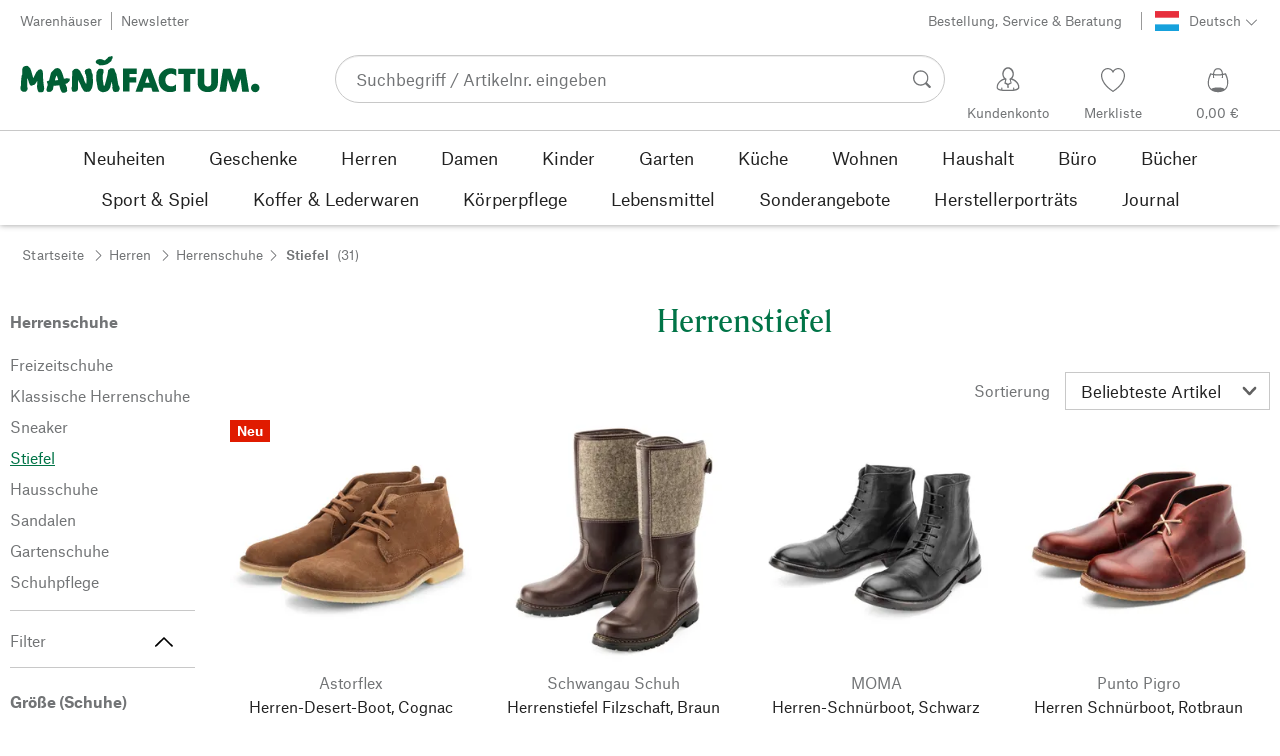

--- FILE ---
content_type: text/html; charset=utf-8
request_url: https://de.manufactum-shop.lu/herrenstiefel-c200485/
body_size: 58642
content:
<!DOCTYPE html>
      <html lang="de" class="mf-noscript render-web mf-mac_os ">
        <head>
          <!--# block name="defaultfallback" --><!--# endblock -->
          <meta charSet="utf-8" />
          <meta http-equiv="X-UA-Compatible" content="IE=edge" />
          <title data-react-helmet="true">Hochwertige Herrenstiefel aus Leder kaufen | Manufactum</title>
          <meta name="viewport" content="width=device-width, initial-scale=1" />
          <link rel="dns-prefetch" href="https://scripts.sirv.com" crossorigin />
          <link rel="dns-prefetch" href="https://assets.manufactum.de" crossorigin />
          <link rel="preconnect" href="https://scripts.sirv.com" crossorigin />
          <link rel="preconnect" href="https://assets.manufactum.de" crossorigin />
          <meta data-react-helmet="true" name="apple-mobile-web-app-title" content="manufactum"/><meta data-react-helmet="true" name="application-name" content="manufactum"/><meta data-react-helmet="true" name="msapplication-config" content="/sell/static/manufactum/meta/browserconfig.xml"/><meta data-react-helmet="true" name="theme-color" content="#ffffff"/><meta data-react-helmet="true" name="description" content="Klassische Herrenstiefel bei Manufactum · Rahmen- und zwiegenähte Machart · Von Dinkelacker, Red Wing, Heschung · Langlebig und reparierbar · Bewusst gekauft"/><meta data-react-helmet="true" name="robots" content="index,follow"/><meta data-react-helmet="true" property="og:site_name" content="manufactum"/><meta data-react-helmet="true" property="og:title" content="Hochwertige Herrenstiefel aus Leder kaufen | Manufactum"/><meta data-react-helmet="true" property="og:type" content="website"/><meta data-react-helmet="true" property="og:description" content="Klassische Herrenstiefel bei Manufactum · Rahmen- und zwiegenähte Machart · Von Dinkelacker, Red Wing, Heschung · Langlebig und reparierbar · Bewusst gekauft"/><meta data-react-helmet="true" property="og:url" content="https://de.manufactum-shop.lu/herrenstiefel-c200485/"/><meta data-react-helmet="true" property="og:image" content="https://assets.manufactum.de/c/logos-icons/Manufactum_Signet.jpg"/>
          <link data-react-helmet="true" rel="apple-touch-icon" sizes="180x180" href="/sell/static/manufactum/meta/apple-touch-icon.png"/><link data-react-helmet="true" rel="icon" sizes="32x32" href="/sell/static/manufactum/meta/favicon-32x32.png" type="image/png"/><link data-react-helmet="true" rel="icon" sizes="16x16" href="/sell/static/manufactum/meta/favicon-16x16.png" type="image/png"/><link data-react-helmet="true" rel="manifest" href="/sell/static/manufactum/meta/site.webmanifest"/><link data-react-helmet="true" rel="mask-icon" href="/sell/static/manufactum/meta/safari-pinned-tab.svg" color="#005131"/><link data-react-helmet="true" rel="shortcut icon" href="/sell/static/manufactum/meta/favicon.ico"/><link data-react-helmet="true" rel="canonical" href="https://de.manufactum-shop.lu/herrenstiefel-c200485/"/><link data-react-helmet="true" rel="alternate" href="https://www.manufactum.de/herrenstiefel-c200485/" hreflang="de-de"/><link data-react-helmet="true" rel="alternate" href="https://www.manufactum.at/herrenstiefel-c200485/" hreflang="de-at"/><link data-react-helmet="true" rel="alternate" href="https://www.manufactum.ch/herrenstiefel-c200485/" hreflang="de-ch"/><link data-react-helmet="true" rel="alternate" href="https://fr.manufactum.ch/bottes-hommes-c200485/" hreflang="fr-ch"/><link data-react-helmet="true" rel="alternate" href="https://www.manufactum.com/mens-boots-c200485/" hreflang="en"/><link data-react-helmet="true" rel="alternate" href="https://de.manufactum.com/herrenstiefel-c200485/" hreflang="de"/><link data-react-helmet="true" rel="alternate" href="https://www.manufactum.nl/herenlaarzen-c200485/" hreflang="nl-nl"/><link data-react-helmet="true" rel="alternate" href="https://fr.manufactum-shop.lu/bottes-hommes-c200485/" hreflang="fr-lu"/><link data-react-helmet="true" rel="alternate" href="https://de.manufactum-shop.lu/herrenstiefel-c200485/" hreflang="de-lu"/><link data-react-helmet="true" rel="alternate" href="https://fr.manufactum.be/bottes-hommes-c200485/" hreflang="fr-be"/><link data-react-helmet="true" rel="alternate" href="https://nl.manufactum.be/herenlaarzen-c200485/" hreflang="nl-be"/><link data-react-helmet="true" rel="alternate" href="https://da.manufactum.dk/stovler-herrer-c200485/" hreflang="da-dk"/><link data-react-helmet="true" rel="alternate" href="https://en.manufactum.dk/mens-boots-c200485/" hreflang="en-dk"/>
          <script data-react-helmet="true" type="application/ld+json">{"itemListElement":[{"position":1,"item":{"name":"Herren","@id":"/herren-c194451/"},"@type":"ListItem"},{"position":2,"item":{"name":"Herrenschuhe","@id":"/herrenschuhe-c189770/"},"@type":"ListItem"},{"position":3,"item":{"name":"Stiefel","@id":"/herrenstiefel-c200485/"},"@type":"ListItem"}],"@context":"http://schema.org","@type":"BreadcrumbList"}</script><script data-react-helmet="true" type="application/ld+json">{"itemListElement":[{"position":1,"url":"https://de.manufactum-shop.lu/herren-desert-boot-a218276/?v=450","@type":"ListItem"},{"position":2,"url":"https://de.manufactum-shop.lu/herrenstiefel-filzschaft-a20582/?v=6","@type":"ListItem"},{"position":3,"url":"https://de.manufactum-shop.lu/herren-schnuerboot-a12578/?v=40","@type":"ListItem"},{"position":4,"url":"https://de.manufactum-shop.lu/herren-schnuerboot-a200657/?v=39","@type":"ListItem"},{"position":5,"url":"https://de.manufactum-shop.lu/blacksmith-herren-a14485/?v=7,5","@type":"ListItem"},{"position":6,"url":"https://de.manufactum-shop.lu/herren-schnuerboot-velours-a208359/?v=400","@type":"ListItem"},{"position":7,"url":"https://de.manufactum-shop.lu/herren-lederschnuerboot-a213685/?v=400","@type":"ListItem"},{"position":8,"url":"https://de.manufactum-shop.lu/herren-chelsea-boot-a213686/?v=400","@type":"ListItem"},{"position":9,"url":"https://de.manufactum-shop.lu/herren-barfussschuh-leder-a216761/?v=400","@type":"ListItem"},{"position":10,"url":"https://de.manufactum-shop.lu/herren-leder-schnuerboot-a202192/?v=400","@type":"ListItem"},{"position":11,"url":"https://de.manufactum-shop.lu/herren-boot-kreppsohle-a12460/?v=41","@type":"ListItem"},{"position":12,"url":"https://de.manufactum-shop.lu/herren-schnuerboot-rauleder-a213680/?v=400","@type":"ListItem"},{"position":13,"url":"https://de.manufactum-shop.lu/herren-schnuerboot-a202528/?v=390","@type":"ListItem"},{"position":14,"url":"https://de.manufactum-shop.lu/herren-chelsea-boot-velours-a208360/?v=400","@type":"ListItem"},{"position":15,"url":"https://de.manufactum-shop.lu/herren-wanderschuh-yakleder-a68963/?v=6,5","@type":"ListItem"},{"position":16,"url":"https://de.manufactum-shop.lu/herren-schnuerboot-a216694/?v=400","@type":"ListItem"},{"position":17,"url":"https://de.manufactum-shop.lu/weekender-chukka-herren-a207895/?v=070","@type":"ListItem"},{"position":18,"url":"https://de.manufactum-shop.lu/arbeitsstiefel-juchtenleder-a69146/?v=40","@type":"ListItem"},{"position":19,"url":"https://de.manufactum-shop.lu/moc-boot-herren-a20169/?v=7","@type":"ListItem"},{"position":20,"url":"https://de.manufactum-shop.lu/moc-boot-herren-a12999/?v=7,5","@type":"ListItem"},{"position":21,"url":"https://de.manufactum-shop.lu/iron-ranger-herren-a32027/?v=7,5","@type":"ListItem"},{"position":22,"url":"https://de.manufactum-shop.lu/iron-ranger-herren-a32028/?v=7","@type":"ListItem"},{"position":23,"url":"https://de.manufactum-shop.lu/herren-moc-boot-rauleder-a213307/?v=075","@type":"ListItem"},{"position":24,"url":"https://de.manufactum-shop.lu/moc-toe-herren-a207893/?v=070","@type":"ListItem"},{"position":25,"url":"https://de.manufactum-shop.lu/wanderschuh-rindleder-a39551/?v=36","@type":"ListItem"},{"position":26,"url":"https://de.manufactum-shop.lu/herren-chelsea-boot-a200694/?v=100","@type":"ListItem"},{"position":27,"url":"https://de.manufactum-shop.lu/hoher-herrenschuh-rindleder-a89992/?v=40","@type":"ListItem"},{"position":28,"url":"https://de.manufactum-shop.lu/hoher-schnuerschuh-pferdeleder-a20320/?v=6,5","@type":"ListItem"},{"position":29,"url":"https://de.manufactum-shop.lu/chelsea-rancher-a27359/?v=4","@type":"ListItem"},{"position":30,"url":"https://de.manufactum-shop.lu/chelsea-rancher-a27358/?v=4,5","@type":"ListItem"},{"position":31,"url":"https://de.manufactum-shop.lu/blacksmith-herren-a211009/?v=070","@type":"ListItem"}],"@context":"http://schema.org","@type":"ItemList"}</script>
          
          <script>if(!!window.MSInputMethodContext && !!document.documentMode) {
  document.documentElement.classList.add('mf-ie11');
}</script>
          <link data-chunk="category-page" rel="preload" as="style" href="/sell/static/manufactum/category-page.a79c70b21a37991db924.css">
<link data-chunk="search" rel="preload" as="style" href="/sell/static/manufactum/search.cac2bbf5b228d9d7908e.css">
<link data-chunk="pages" rel="preload" as="style" href="/sell/static/manufactum/pages.b2101fd56956340a77ca.css">
<link data-chunk="pages" rel="preload" as="script" href="/sell/static/manufactum/vendor-react.41e13b04760e9e33ef0f.js">
<link data-chunk="pages" rel="preload" as="script" href="/sell/static/manufactum/pages.ea7cff34ed14c13b6fa6.js">
<link data-chunk="search" rel="preload" as="script" href="/sell/static/manufactum/search.chunk.7f0f49fbc4a99edec740.js">
<link data-chunk="category-page" rel="preload" as="script" href="/sell/static/manufactum/vendors.chunk.4908cb56ad3115f018f2.js">
<link data-chunk="category-page" rel="preload" as="script" href="/sell/static/manufactum/9.chunk.713067bc64cf8b350c3c.js">
<link data-chunk="category-page" rel="preload" as="script" href="/sell/static/manufactum/category-page.chunk.362f052c603801e5a961.js">
          <link data-chunk="pages" rel="stylesheet" href="/sell/static/manufactum/pages.b2101fd56956340a77ca.css">
<link data-chunk="search" rel="stylesheet" href="/sell/static/manufactum/search.cac2bbf5b228d9d7908e.css">
<link data-chunk="category-page" rel="stylesheet" href="/sell/static/manufactum/category-page.a79c70b21a37991db924.css">
          <script id="__LOADABLE_REQUIRED_CHUNKS__" type="application/json">[187,96,9,933]</script><script id="__LOADABLE_REQUIRED_CHUNKS___ext" type="application/json">{"namedChunks":["search","category-page"]}</script>
<script async data-chunk="pages" src="/sell/static/manufactum/vendor-react.41e13b04760e9e33ef0f.js"></script>
<script async data-chunk="pages" src="/sell/static/manufactum/pages.ea7cff34ed14c13b6fa6.js"></script>
<script async data-chunk="search" src="/sell/static/manufactum/search.chunk.7f0f49fbc4a99edec740.js"></script>
<script async data-chunk="category-page" src="/sell/static/manufactum/vendors.chunk.4908cb56ad3115f018f2.js"></script>
<script async data-chunk="category-page" src="/sell/static/manufactum/9.chunk.713067bc64cf8b350c3c.js"></script>
<script async data-chunk="category-page" src="/sell/static/manufactum/category-page.chunk.362f052c603801e5a961.js"></script>
          <style>html { -webkit-text-size-adjust: 100%; }</style>
        </head>
        <body>
          <div id="sell-root"><div id="appRoot" class="mf-dNwSpWTV"><div class="visuallyHidden" aria-live="polite" aria-atomic="true"></div><div class="visuallyHidden" aria-live="assertive" aria-atomic="true"></div><span id="top" tabindex="-1"></span><a class="mf-KbPy1lFw" href="#content">Zum Inhalt springen</a><div class="root" data-test-offcanvas="true" data-test-offcanvas-state="false" headerText="Menü" headerCloseLabel="Schließen" country="[object Object]"><div class="mf-qXnCpCGF" role="dialog" aria-modal="true" aria-labelledby="offCanvasNavigationHeader"><header class="mf-oOwNyna5"><div class="mf-OCgsjEdI"><span id="offCanvasNavigationHeader" class="mf-hzTZR32z mf-K2EYXkQ8 mf-cUr2rXrq">Menü</span></div></header><div class="mf-cmF2Htqd"></div></div></div><div class="mf-n2BypCIo"><header class="mf-mslNP4J_" data-test-sell-header="true"><div class="mf-GZx5qB3M" data-test-sell-banner="true"><div class="mf-Vb9TM9T0"><div class="mf-W3GDP1Mf"><ul class="mf-dHEsJuMh"><li class="mf-CQIRYftm"><small class="mf-qTdvruCH"><a class="mf-voJwC7go" data-prio2="true" href="/manufactum-warenhaeuser-c199341/">Warenhäuser</a></small></li><li class="mf-CQIRYftm"><small class="mf-qTdvruCH"><a class="mf-voJwC7go" data-prio2="true" href="/newsletter-anmelden-c201039/">Newsletter</a></small></li></ul><div class="mf-EXsILk6a"><ul class="mf-dHEsJuMh"><li class="mf-CQIRYftm"><small class="mf-qTdvruCH"><a class="mf-voJwC7go" data-prio2="true" href="/kontakt-c199446/">Bestellung, Service &amp; Beratung<span class="mf-MABxgEIs"></span></a></small></li><li class="mf-CQIRYftm"><div class="mf-R9VMS9UO"><button class="mf-t0MGRtVR" type="button" id="menu-button-e05cc2ea-1f3c-45da-87d8-59096184196f" aria-haspopup="true" aria-controls="menu-78a89db8-9e6a-42a7-a001-e0e7432a5532" data-test-menu-button="true"><svg class="mf-MEaXz3ki mf-IAH9_FcL" viewBox="0 0 27 23" width="27" height="23"><rect fill="#FFFFFF" height="23" width="27"></rect><g><path fill="#16A1DC" d="M0,11.53h27V23H0V11.53z"></path><path fill="#E72E3C" d="M0,0.06h27v11.47H0V0.06z"></path><path fill="#FFFFFF" d="M0,7.71h27v7.65H0V7.71z"></path></g></svg><small class="mf-hzTZR32z mf-depXjb_l">Deutsch</small><span class="mf-SVGKzfR1"><svg class="mf-uhntC1Gy mf-vNJdx8BK" viewBox="0 0 15 15" width="24" height="24"><path d="M14.7,3.7c-0.3-0.3-0.7-0.3-1,0L7.5,9.9L1.2,3.7c-0.3-0.3-0.7-0.3-1,0C0,4,0,4.4,0.3,4.7L7,11.3c0.1,0.1,0.3,0.2,0.5,0.2c0,0,0,0,0,0c0,0,0,0,0,0c0.2,0,0.3-0.1,0.5-0.2l6.7-6.6C15,4.4,15,4,14.7,3.7z"></path></svg></span></button><ul class="mf-FuX_mGXf" id="menu-78a89db8-9e6a-42a7-a001-e0e7432a5532" role="menu" aria-labelledby="menu-button-e05cc2ea-1f3c-45da-87d8-59096184196f" data-test-menu-button-list="true"><li class="mf-mT87BChH" role="none"><a class="mf-bKwbXZiV" href="https://de.manufactum-shop.lu" role="menuitem">Deutsch</a></li><li class="mf-mT87BChH" role="none"><a class="mf-bKwbXZiV" href="https://fr.manufactum-shop.lu" role="menuitem">Französisch</a></li></ul></div></li></ul></div></div></div></div><div class="mf-KEgbD2_n" data-test-sell-head-main="true"><div class="mf-ggCOddfa"><a href="/sitemap-c199459/" aria-haspopup="true" aria-expanded="false" aria-label="Menü" data-test-sell-menu-icon="true"><svg class="mf-uhntC1Gy mf-MhmRDaji" viewBox="0 0 28 28" width="24" height="24"><rect y="13.05" width="27.51" height="1.49"></rect><rect y="19.05" width="27.51" height="1.49"></rect><rect x="0.04" y="25.05" width="27.51" height="1.49"></rect><path d="M4.3,9L2.4,3.4h0V9h-1V2.3H3L4.9,7.6h0L6.8,2.3H8.4V9H7.3V3.4h0L5.3,9h-1Z" transform="translate(-0.2 -0.5)"></path><path d="M13.4,9H9.6V2.3h3.8V3.2H10.7V5h2.5V6H10.7V8.1h2.7V9Z" transform="translate(-0.2 -0.5)"></path><path d="M20,9H18.7L15.4,3.7h0V4c0,0.6.1,1.1,0.1,1.6V9h-1V2.3h1.3L19,7.6h0V2.3h1V9Z" transform="translate(-0.2 -0.5)"></path><path d="M26.6,2.3V6.6a2.77,2.77,0,0,1-.3,1.3,2,2,0,0,1-.9.9,3.19,3.19,0,0,1-1.4.3,2.35,2.35,0,0,1-1.9-.7,2.14,2.14,0,0,1-.7-1.8V2.3h1.1V6.5a1.34,1.34,0,0,0,.4,1.2,2.14,2.14,0,0,0,1.2.4,1.43,1.43,0,0,0,1.6-1.6V2.3h0.9Z" transform="translate(-0.2 -0.5)"></path><path d="M22.5,1A0.52,0.52,0,0,1,22.7.6a0.85,0.85,0,0,1,.8,0,0.48,0.48,0,0,1,.1.4,0.48,0.48,0,0,1-.1.4,0.48,0.48,0,0,1-.4.1,0.6,0.6,0,0,1-.4-0.1A0.34,0.34,0,0,1,22.5,1Zm1.8,0A0.52,0.52,0,0,1,24.5.6a0.85,0.85,0,0,1,.8,0,0.48,0.48,0,0,1,.1.4,0.52,0.52,0,0,1-.2.4,0.48,0.48,0,0,1-.4.1,0.6,0.6,0,0,1-.4-0.1A0.48,0.48,0,0,1,24.3,1Z" transform="translate(-0.2 -0.5)"></path></svg></a></div><div class="mf-bRtC8ksy"><div class="mf-xZH3FAgX"><a href="/" class="mf-b5WLenbj" data-test-sell-logo="true"><div class="mf-XtFYcKen"><svg xmlns="http://www.w3.org/2000/svg" viewBox="0 0 270 46" aria-label="Manufactum Startseite"><path style="fill:#005f35" d="M98.2 5.9c1-1 1-1.6 3-2 .3 0 .6.2.8.1.8-.4 2-1.4 2.2.5.2 2.6-1.4 2.3-1.1 3.8.1.6-2.8 2.8-4.1 3.7-1.3.9-4.1 1.5-5.8 1.7 0 0-2.7.2-3.2.2-.8.1-.9-.5-1.7-1 0 0-1.9-.7-2.5-1.4-.4-.5-.8-1.7-.6-2.1.3-.4 1.2-2 2.3-2.1.5 0 1.5-.6 2-.5.5 0 3.3.1 4.8 1.3.4.3 1 .2 1.3 0 .6-.3 1.6-1.3 2.6-2.2zm166.5 28.5c-2.6 0-4.8 2.1-4.8 4.8 0 2.6 2.1 4.8 4.8 4.8 2.6 0 4.8-2.1 4.8-4.8s-2.1-4.8-4.8-4.8zM8 14.4c-1.1-.1-2.6.3-3.4.7S3 16.3 2.7 17.5c-.4 1.3-.2 5.7-.2 6.4-.1.8-.5.5-.6 1.5-.7 3.4-.8 7.8-.9 11.1 0 .5-.5 1-.5 1.4v.7c0 1.2.2 2.6.3 3s.5.7 1.1.9c.2.1.5.7.8.8 1.4.3 3 .4 3.5.2.8-.2 2.4-2.4 2.4-3.2S8 38 8.1 36.4c.1-1.6.1-6.8.2-8.4 0-.2.1-.1.1-.1.4.8 1.3 4.9 2.1 6.6.5 1.1 1 2 1.8 2.2.6.2 1.9-.5 2.3-.7.4-.2 1 0 1.4-.2 1.2-.9 2.5-3 3.2-4.4.1-.1.1-.1.2 0 .1 1 0 2.7-.2 5.1s.4 4.2.5 4.9c.2.7.7 1.6 1.2 2.3s3.9.6 4.9-.1c.5-.4.9-1 .9-1.6 0-1 .6-1.4.5-2.5-.8-4.7-1.4-10.5-1.4-15.4 0-2.5-.4-4.3-.7-4.5-.7-.5-.7-1.2-1.4-1.4-.7-.2-2.2.4-3 .8-.6.3-.9 1-1.2 1.4-.2.3-.7.3-1 .8-.8 1.2-2.5 5-3.5 7-.1.1-.2.2-.2 0-.7-2.9-2.4-9-3.4-11-.2-.6-1-.7-1.2-1.1-.3-.4-.9-1.6-2.2-1.7zm64.5 17c-.5-1-.7-2.7-1.1-3.7-1.4-3.3-2.9-5.2-3.6-7.1-.5-1.3-2.1-2.3-3.4-2.9-.6-.3-2-.1-3.3.4-.4.1-.7.8-1 1-.7.4-1.2.9-1.4 1.5 0 1.5-.2 13.2-.3 17 0 .6-.3.8-.4 1.2-.1 1.3.4 3.8.8 4.3.5.5 3.4.6 5-.2.4-.2.7-.6.8-1s.5-.5.5-1.2c.1-2.4 0-8.5.2-10.3 0-.1.1-.1.1 0 .3 1.2 1.7 3.1 2.7 5.2.5 1 .5 1.8 1 2.7 1.4 2.6 2.7 4.5 3.3 4.9 1 .7 5.8.6 6.6-.6.4-.5 1.9-3 2.1-3.7.6-2.8 1.4-5.5 1-8.4-.4-2.4.1-4.6-.5-7-.1-.4-.5-.6-.7-1.1-.5-1.9-.3-4.3-2.4-5-1-.4-4.7.7-5.3 1.9-.4.7-.3 2.3 0 3.6.2.7.5.7.7 1.2 1 2.6 1.2 8.6.5 10.7-1.1-1.8-1.9-3.4-1.9-3.4zm50.6 1.8h7.6v-5.9h-7.6v-3.7h8.3v-6.1H116v25.8h7.1V33.2zm20.1-7.2l2.6 7.4h-5l2.4-7.4zM130 43.4h7.6L139 39h8.7l1.4 4.4h7.6l-9.5-25.8h-7.6L130 43.4zm45.7-25c-1.8-1-4.6-1.4-7.1-1.3-5.1.2-12.8 4.4-12.7 13.5.1 7.8 5.4 13.4 12.7 13.3 3.1 0 5-.4 7-1.7v-7.1c-1.4 1.2-2.8 2.3-5.1 2.3-3.2 0-7-1.5-7-6.9-.1-5 3.6-7.2 6.9-7.2 2.2 0 4.5 1.7 5.3 2.5v-7.4zm15.8 5.3h6v-6.1h-19.4v6.1h6.1v19.7h7.3V23.7zm19.8 20.2c6.4 0 11.4-3.8 11.4-10.5V17.6h-7.4V33c0 3.8-2.2 4.5-4 4.5s-4-.7-4-4.5V17.6h-7.4v15.9c0 7 5 10.4 11.4 10.4zm20.5-.5l2.1-14 4.7 14h4.7l4.9-14.2 1.8 14.2h7.7l-4.2-25.8h-8.2L241 31.1l-4.3-13.5h-8.2l-4.2 25.8h7.5zM87.5 39.8c.5 1.6 2.1 3.4 4.9 4.1 1.9.4 6.5-.6 7.7-2.8.4-.7.9-1.2 1.5-2.7.2-.5.4-1.9.5-2.4.6-1.7.8-3 1-3.5 0-.1.1-.1.2 0 .1.2.3 2.3.7 4.7.1.4-.2 1.3-.1 1.9.2 1.2.7 3.2 1.1 3.7s1 .9 2 .9c.9 0 2.7-.1 3.6-.4.6-.2 1-2.1 1.4-2.6.4-.4 0-1.8-.4-3.1-.2-.7-.7-1-.9-1.6-.5-1.7-1.4-8.1-2.3-12.4-.2-.8-1.5-2.8-1.6-3.7-.1-.8-.8-2.2-1.3-2.5-1.1-.6-3.6-.3-3.9-.2-.7.2-.5 1-1.4 1.3-.6.2-1 .7-1.1 1.2-.2 1.6-.4 3.1-.7 4.7-.7 3.5-2.9 11.1-3.1 12-.2.6-1.1.5-1.2-.2-.2-1.6-.7-3.9-.9-5.8-.1-1.5-.2-6.8.3-7.2s.6-4.2.2-4.8c-.5-.7-4.2-1-5.4-.3-.2.1-.8.7-1 1.4-.2.7-1 1-1.1 1.8-.3 2.2-.5 6-.5 8.2 0 .8.2 1.4.3 2.2.6 2.6 1.1 6.9 1.5 8.1zM49.4 28.9c2.2-.5 3.7-.6 3.9-.6.5 0 .6.5 1.2.4.5 0 1-.3 1.2 0 .3.4.4 1.1.2 1.8-.4 1.4-.8 1.7-1.7 2.3-.3.2-.2.7-.7 1-.7.3-1.6.7-2.4.9.3 1.1 1.1 2.6 1.8 4.4.2.7-.2.9 0 1.9.2.7.2 1.7-.2 2.1-.7 1.1-3.1 1.6-4 1.6-.8 0-1.4-.2-2.4-1.8-.7-1.1-1.4-3.7-2.1-6.7-1.6.2-3.1.4-4.4.5-.7 0-1.3.1-2 .1-.4 2.1-.7 3.8-.9 4.3-.3 1-1.1.7-1.6 1.9-.3.7-4.4 1-5 0-.5-.8-.5-1.7-.4-2.7.2-1.3.7-2.7 1.1-4 0-.2.1-.4.2-.6-.3-.5-.5-1-.4-1.5 0-.7-.7-.9-.6-1.8 0-.8 1.5-1.4 2.2-1.4h.2c.9-3.3 1.6-6.1 2-7.9.5-2.4 1.8-2 2.8-3.6.5-.7 1.4-1.6 2.2-2 1.6-.8 3.5-.8 5 .2 2.6 1.9 4.8 11.2 4.8 11.2zm-6.5 1.4c-.6-2.4-1.2-4.4-1.7-5.1-.7.9-1.4 3.1-2 5.6 1.3-.1 2.5-.3 3.7-.5z"></path></svg></div></a></div></div><div class="mf-nVDdqQBA mf-o6nKlqlv"><div class="mf-foihCvPk" data-test-sell-search-box="true"><form method="GET" action="/suche/" role="search" data-test-sell-search-form="true"><div class="mf-rsjRM5E1"><div class="mf-a5uaQo1M"><label class="mf-iwiiAwA4" for="searchbar-cc9e4535-8a6a-4b25-8b4f-1fe12f5d4864">Suchbegriff / Artikelnr. eingeben</label><input aria-autocomplete="list" aria-controls="searchform-24ce484b-1d55-47b2-a1e1-80f1c094642a" data-test-sell-search-input="true" id="searchbar-cc9e4535-8a6a-4b25-8b4f-1fe12f5d4864" autoComplete="off" class="mf-yNalz9TN" name="q" placeholder="Suchbegriff / Artikelnr. eingeben" type="text" value=""/><button class="mf-C1GbQQfw" type="submit" data-test-sell-search-input-submit="true"><span class="mf-pkuBFUqK"><svg class="mf-uhntC1Gy mf-v74eHooM alt" viewBox="0 -0.3 22 22" width="24" height="24" aria-label="Suchen"><title>Suchen</title><path d="M21.4,19.4l-4.3-4.3c0,0,0,0-0.1-0.1c1.1-1.6,1.8-3.5,1.8-5.5c0-5.2-4.2-9.4-9.4-9.4c-5.2,0-9.4,4.2-9.4,9.4c0,5.2,4.2,9.4,9.4,9.4c2.1,0,4-0.7,5.6-1.9c0,0,0,0,0,0l4.3,4.3c0.6,0.6,1.4,0.6,1.9,0.1l0.2-0.2C22.1,20.8,22,20,21.4,19.4zM1.7,9.5c0-4.3,3.5-7.8,7.8-7.8s7.8,3.5,7.8,7.8c0,4.3-3.5,7.8-7.8,7.8S1.7,13.9,1.7,9.5z"></path></svg></span></button></div></div><div class="mf-tR_jqUZN mf-G7LAUrYP" id="searchform-24ce484b-1d55-47b2-a1e1-80f1c094642a" data-test-sell-search-history-container="true"></div><div class="mf-bzs0GGov mf-G7LAUrYP" id="searchform-24ce484b-1d55-47b2-a1e1-80f1c094642a" data-test-sell-search-suggestions-container="true"></div></form></div></div><div class="mf-Br8NGPey" data-test-sell-my-account="true"><a data-test-stelar-header-account="inactive" class="mf-Q4GYGz1x" href="/kundenkonto"><svg class="mf-tPpZtf4x mf-yMMx2xRM" viewBox="0 0 36 36" width="36" height="36"><path d="M22.2 15.5c1.1-1.2 1.7-2.8 1.7-4.6 0-3.7-2.6-6.7-5.8-6.7-3.2-.1-5.8 2.9-5.8 6.6 0 1.9.6 3.5 1.6 4.7-4.3 1.3-7.3 5.2-7.3 8.7 0 3.6 5.1 3.9 11.4 3.9 6.3.1 11.4-.5 11.4-3.9 0-3.5-2.9-7.4-7.2-8.7zm-8.6-4.3c0-2.7 1.9-5.5 4.4-5.5 2.4 0 4.5 2.8 4.5 5.5 0 1.7-.8 3.1-2 4-.5.2-1.1.5-1.1 1.1 0 .2.3.5.4.7l.7 2.5-2.5 1.2-2.3-1.2.6-2.6c0-.1.3-.4.3-.6 0-.5-.6-.9-1-1.1-1.2-.9-2-2.4-2-4zm12 14.9c-.2.1-.8.2-1.3.3l-.1-1.5c0-.2-.2-.4-.5-.4h-.2c-.2 0-.4.2-.4.5l.1 1.6c-1.5.1-3.2.2-5.1.2-1.9 0-4.1-.1-5.8-.2l.1-1.5c.1-.3-.1-.5-.4-.5h-.2c-.3-.1-.5.1-.5.4l-.1 1.5c-.3-.1-.7-.2-.8-.2-1.5-.4-2.6-.9-2.6-2 0-3.2 2.7-6.3 6.3-7.4 0 0 .9-.2 1 0 .1.2-.8 3.5-.8 3.5l3 1.7v2.2c0 .5.2.8.7.8h.1c.5-.1.7-.3.7-.9l-.2-2.1 3.1-1.9s-.8-2.7-.8-3.3c0-.2.9 0 .9 0 3.6 1.1 6.2 4.2 6.3 7.2 0 .8-1 1.6-2.5 2z"></path></svg><span class="mf-xx3TiJq6">Kundenkonto</span></a></div><div class="mf-nxOFCFC1" data-test-sell-mini-notepad="true"><a data-test-stelar-header-wishlist="inactive" class="mf-Q4GYGz1x" href="/merkliste"><svg viewBox="-6 -7 36 36" width="36" height="36" class="mf-yMMx2xRM"><path d="M11.7,23.9C1.1,17,0,10.1,0,7.5C0,3.4,3,0,6.8,0c2,0,3.9,1,5.1,2.6L12,2.7l0.1-0.1C13.4,1,15.3,0,17.2,0 C20.9,0,24,3.4,24,7.5c0,2.6-1.1,9.5-11.7,16.4L12,24.1L11.7,23.9z M6.8,1.2C3.7,1.2,1.2,4,1.2,7.5c0,5,4,10.6,10.7,15.1l0.1,0.1 l0.1-0.1c6.7-4.5,10.7-10.1,10.7-15.1c0-3.5-2.5-6.3-5.6-6.3c-1.9,0-3.7,1.1-4.7,3l-0.5,1l-0.5-1C10.5,2.3,8.7,1.2,6.8,1.2z"></path></svg><span class="mf-xx3TiJq6">Merkliste</span></a></div><div class="mf-u1uFIXXK" data-test-sell-mini-cart="true"><a data-test-stelar-header-basket="inactive" class="mf-Q4GYGz1x mf-5kNdmZ06" href="/warenkorb"><svg class="mf-Qyn0PGzU mf-yMMx2xRM" viewBox="0 0 36 36" width="36" height="36"><g><path d="M18 29.2c5.6 0 11-2.7 10.2-11.7-.3-3.3-2.1-6.8-2.4-7.4-.8.3-1.8.5-2.8.7-.3-3.3-1.6-5.7-5-5.7-3.3 0-4.6 2.4-5 5.7-1-.1-1.9-.3-2.7-.6-.5.8-1.9 4.2-2.4 7.4C6.6 26 12.4 29.2 18 29.2zm0-22.9c2.6 0 3.6 2 3.9 4.7-1.2.2-2.5.3-3.9.3-1.3 0-2.7-.1-3.9-.3.3-2.7 1.4-4.7 3.9-4.7zM9 18.1c.4-2.8 1.7-5.7 2.1-6.4.6.1 1.2.3 1.8.4v.7c0 .7 0 1.4.1 2.1h1.2c-.1-.7-.2-1.4-.2-2.2v-.4c1.2.2 2.6.3 4 .3s2.7-.1 3.9-.3v.4c0 .8 0 1.5-.1 2.2H23c.1-.7.1-1.4.1-2.1v-.7c.7-.2 1.3-.3 1.9-.5.3.5 1.8 3.5 2.1 6.5.4 3.9-.7 6.4-2.5 7.9-.6-.9-3.4-1.6-6.6-1.6-3.1 0-5.8.6-6.5 1.5-1.9-1.5-3.1-4.1-2.5-7.8z"></path></g></svg><span class="mf-xx3TiJq6">0,00 €</span></a></div><div class="mf-uNeZULYn" data-test-sell-navigation="true"><nav data-test-sell-flyout-navigation="true" aria-label="Hauptmenü" class=""><ul class="mf-m1HFoIcf mf-jkWbEZQT"><li class="mf-_RqMt9TL mf-mmCbxmgi"><div class="mf-YeUvJyE0"><a data-test-sell-flyout-toplevellink="true" href="/neuheiten-c198241/" class="mf-sJUqPhQo"><span>Neuheiten</span></a></div></li><li class="mf-_RqMt9TL mf-mmCbxmgi"><div class="mf-YeUvJyE0"><a data-test-sell-flyout-toplevellink="true" href="/geschenke-c199132/" class="mf-sJUqPhQo"><span>Geschenke</span></a></div></li><li class="mf-_RqMt9TL mf-mmCbxmgi"><div class="mf-YeUvJyE0"><a data-test-sell-flyout-toplevellink="true" href="/herren-c194451/" class="mf-sJUqPhQo"><span>Herren</span></a></div></li><li class="mf-_RqMt9TL mf-mmCbxmgi"><div class="mf-YeUvJyE0"><a data-test-sell-flyout-toplevellink="true" href="/damen-c194472/" class="mf-sJUqPhQo"><span>Damen</span></a></div></li><li class="mf-_RqMt9TL mf-mmCbxmgi"><div class="mf-YeUvJyE0"><a data-test-sell-flyout-toplevellink="true" href="/kinder-c198636/" class="mf-sJUqPhQo"><span>Kinder</span></a></div></li><li class="mf-_RqMt9TL mf-mmCbxmgi"><div class="mf-YeUvJyE0"><a data-test-sell-flyout-toplevellink="true" href="/garten-c172792/" class="mf-sJUqPhQo"><span>Garten</span></a></div></li><li class="mf-_RqMt9TL mf-mmCbxmgi"><div class="mf-YeUvJyE0"><a data-test-sell-flyout-toplevellink="true" href="/kueche-c198745/" class="mf-sJUqPhQo"><span>Küche</span></a></div></li><li class="mf-_RqMt9TL mf-mmCbxmgi"><div class="mf-YeUvJyE0"><a data-test-sell-flyout-toplevellink="true" href="/wohnen-c198753/" class="mf-sJUqPhQo"><span>Wohnen</span></a></div></li><li class="mf-_RqMt9TL mf-mmCbxmgi"><div class="mf-YeUvJyE0"><a data-test-sell-flyout-toplevellink="true" href="/haushalt-c202241/" class="mf-sJUqPhQo"><span>Haushalt</span></a></div></li><li class="mf-_RqMt9TL mf-mmCbxmgi"><div class="mf-YeUvJyE0"><a data-test-sell-flyout-toplevellink="true" href="/buerobedarf-c175242/" class="mf-sJUqPhQo"><span>Büro</span></a></div></li><li class="mf-_RqMt9TL mf-mmCbxmgi"><div class="mf-YeUvJyE0"><a data-test-sell-flyout-toplevellink="true" href="/buecher-c172709/" class="mf-sJUqPhQo"><span>Bücher</span></a></div></li><li class="mf-_RqMt9TL mf-mmCbxmgi"><div class="mf-YeUvJyE0"><a data-test-sell-flyout-toplevellink="true" href="/sport-spiel-c189822/" class="mf-sJUqPhQo"><span>Sport &amp; Spiel</span></a></div></li><li class="mf-_RqMt9TL mf-mmCbxmgi"><div class="mf-YeUvJyE0"><a data-test-sell-flyout-toplevellink="true" href="/koffer-lederwaren-c175685/" class="mf-sJUqPhQo"><span>Koffer &amp; Lederwaren</span></a></div></li><li class="mf-_RqMt9TL mf-mmCbxmgi"><div class="mf-YeUvJyE0"><a data-test-sell-flyout-toplevellink="true" href="/koerperpflege-c172436/" class="mf-sJUqPhQo"><span>Körperpflege</span></a></div></li><li class="mf-_RqMt9TL mf-mmCbxmgi"><div class="mf-YeUvJyE0"><a data-test-sell-flyout-toplevellink="true" href="/lebensmittel-c172112/" class="mf-sJUqPhQo"><span>Lebensmittel</span></a></div></li><li class="mf-_RqMt9TL mf-mmCbxmgi"><div class="mf-YeUvJyE0"><a data-test-sell-flyout-toplevellink="true" href="/sonderangebote-c189274/" class="mf-sJUqPhQo"><span>Sonderangebote</span></a></div></li><li class="mf-_RqMt9TL mf-mmCbxmgi"><div class="mf-YeUvJyE0"><a data-test-sell-flyout-toplevellink="true" href="/herstellerportraets-c199727/" class="mf-sJUqPhQo"><span>Herstellerporträts</span></a></div></li><li class="mf-_RqMt9TL mf-mmCbxmgi"><div class="mf-YeUvJyE0"><a data-test-sell-flyout-toplevellink="true" href="/journal-c199429/" class="mf-sJUqPhQo"><span>Journal</span></a></div></li></ul></nav></div><div class="mf-nVDdqQBA mf-ysJcJa72"><div class="mf-foihCvPk" data-test-sell-search-box="true"><form method="GET" action="/suche/" role="search" data-test-sell-search-form="true"><div class="mf-rsjRM5E1"><div class="mf-a5uaQo1M"><label class="mf-iwiiAwA4" for="searchbar-10c92c3f-21c7-4e16-9991-3bbbeb041a4e">Suchbegriff / Artikelnr. eingeben</label><input aria-autocomplete="list" aria-controls="searchform-091fa48b-5048-4503-8f4f-2e4cb43ae794" data-test-sell-search-input="true" id="searchbar-10c92c3f-21c7-4e16-9991-3bbbeb041a4e" autoComplete="off" class="mf-yNalz9TN" name="q" placeholder="Suchbegriff / Artikelnr. eingeben" type="text" value=""/><button class="mf-C1GbQQfw" type="submit" data-test-sell-search-input-submit="true"><span class="mf-pkuBFUqK"><svg class="mf-uhntC1Gy mf-v74eHooM alt" viewBox="0 -0.3 22 22" width="24" height="24" aria-label="Suchen"><title>Suchen</title><path d="M21.4,19.4l-4.3-4.3c0,0,0,0-0.1-0.1c1.1-1.6,1.8-3.5,1.8-5.5c0-5.2-4.2-9.4-9.4-9.4c-5.2,0-9.4,4.2-9.4,9.4c0,5.2,4.2,9.4,9.4,9.4c2.1,0,4-0.7,5.6-1.9c0,0,0,0,0,0l4.3,4.3c0.6,0.6,1.4,0.6,1.9,0.1l0.2-0.2C22.1,20.8,22,20,21.4,19.4zM1.7,9.5c0-4.3,3.5-7.8,7.8-7.8s7.8,3.5,7.8,7.8c0,4.3-3.5,7.8-7.8,7.8S1.7,13.9,1.7,9.5z"></path></svg></span></button></div></div><div class="mf-tR_jqUZN mf-G7LAUrYP" id="searchform-091fa48b-5048-4503-8f4f-2e4cb43ae794" data-test-sell-search-history-container="true"></div><div class="mf-bzs0GGov mf-G7LAUrYP" id="searchform-091fa48b-5048-4503-8f4f-2e4cb43ae794" data-test-sell-search-suggestions-container="true"></div></form></div></div></div></header><div><div aria-hidden="true" class="mf-ceZ3vJ2p" data-test-stelar-overlay-background="true"></div><div aria-hidden="true" class="mf-mYCtuieo"><div class="mf-_qrDIOj3" aria-hidden="true"></div></div></div><div class="mf-ssY_ApUE"><div data-test-sell-category-page="true" data-cookie-banner-area="false"><div class="mf-lcPi8Yx_" data-test-sell-breadcrumb="true"><nav aria-label="Breadcrumb" class="mf-vIdadmGd"><ul class="mf-UgpUpkcn"><li class="mf-_6ZPSxXi"><small class="mf-hzTZR32z mf-depXjb_l"><span class="mf-h_EFCIsy"><a class="" data-prio2="true" href="/" rel="index">Startseite</a></span></small></li><li class="mf-_6ZPSxXi"><small class="mf-hzTZR32z mf-depXjb_l"><span class="mf-h_EFCIsy"><span class="mf-kYqP7xpa"><svg class="mf-uhntC1Gy mf-vNJdx8BK" viewBox="0 0 12 22" width="24" height="24"><path d="M11.3,10.3L11.3,10.3L1.7,0.7c-0.3-0.3-0.7-0.3-1,0L0.7,0.8c-0.3,0.3-0.3,0.7,0,1L9.9,11l-9.2,9.2c-0.3,0.3-0.3,0.7,0,1l0.1,0.1c0.3,0.3,0.7,0.3,1,0l9.6-9.6v0c0.2-0.2,0.3-0.4,0.3-0.7l0-0.1C11.6,10.7,11.5,10.5,11.3,10.3z"></path></svg></span><a class="" data-prio2="true" href="/herren-c194451/" rel="up up">Herren</a></span></small></li><li class="mf-_6ZPSxXi"><small class="mf-hzTZR32z mf-depXjb_l"><span class="mf-h_EFCIsy"><span class="mf-kYqP7xpa"><svg class="mf-uhntC1Gy mf-vNJdx8BK" viewBox="0 0 12 22" width="24" height="24"><path d="M11.3,10.3L11.3,10.3L1.7,0.7c-0.3-0.3-0.7-0.3-1,0L0.7,0.8c-0.3,0.3-0.3,0.7,0,1L9.9,11l-9.2,9.2c-0.3,0.3-0.3,0.7,0,1l0.1,0.1c0.3,0.3,0.7,0.3,1,0l9.6-9.6v0c0.2-0.2,0.3-0.4,0.3-0.7l0-0.1C11.6,10.7,11.5,10.5,11.3,10.3z"></path></svg></span><a class="" data-prio2="true" href="/herrenschuhe-c189770/" rel="up">Herrenschuhe</a><span class="mf-kYqP7xpa mf-VTzhwLqs"><svg class="mf-uhntC1Gy mf-vNJdx8BK" viewBox="0 0 12 22" width="24" height="24"><path d="M11.3,10.3L11.3,10.3L1.7,0.7c-0.3-0.3-0.7-0.3-1,0L0.7,0.8c-0.3,0.3-0.3,0.7,0,1L9.9,11l-9.2,9.2c-0.3,0.3-0.3,0.7,0,1l0.1,0.1c0.3,0.3,0.7,0.3,1,0l9.6-9.6v0c0.2-0.2,0.3-0.4,0.3-0.7l0-0.1C11.6,10.7,11.5,10.5,11.3,10.3z"></path></svg></span></span></small></li><li class="mf-_6ZPSxXi last" aria-current="true"><small class="mf-hzTZR32z mf-depXjb_l"><span class="mf-uIXBvRQx">Stiefel</span></small><small class="mf-hzTZR32z mf-depXjb_l"><span class="mf-OQqfTuwu">(31)</span></small></li></ul></nav></div><main id="content" class="mf-bQiPcNox"><div class="mf-_X3RCDjw"><div><div class="mf-KEUmH1_B"><div class="mf-OdA55zwH"><label class="mf-NDgyzOxz mf-Fa4vgijC"><span class="mf-hzTZR32z mf-xPuHr8aN">Kategorie</span></label><div class="mf-cl2xy18p"><select data-test-sell-mobile-local-navi="true" aria-label="Kategorie" class="mf-C1KOShMV"><option value="preselect" data-test-sell-mobile-local-navi-title="true" selected="">Alle Kategorien</option><optgroup label="Herrenschuhe"><option value="/freizeitschuhe-herren-c189772/" data-test-sell-local-navi-link="true">Freizeitschuhe</option><option value="/klassische-herrenschuhe-c189771/" data-test-sell-local-navi-link="true">Klassische Herrenschuhe</option><option value="/sneaker-herren-c202075/" data-test-sell-local-navi-link="true">Sneaker</option><option value="/herrenstiefel-c200485/" data-test-sell-local-navi-link="true">Stiefel</option><option value="/hausschuhe-herren-c189773/" data-test-sell-local-navi-link="true">Hausschuhe</option><option value="/herrensandalen-c200486/" data-test-sell-local-navi-link="true">Sandalen</option><option value="/gartenschuhe-herren-c198963/" data-test-sell-local-navi-link="true">Gartenschuhe</option><option value="/schuhpflege-c195316/" data-test-sell-local-navi-link="true">Schuhpflege</option></optgroup><optgroup label="Themen zu Herrenschuhe"><option value="/richtiges-schuhwerk-knoechelhoch-c199331/" data-test-sell-local-navi-link="true">Richtiges Schuhwerk. Knöchelhoch</option><option value="/schuhwerk-winter-c199332/" data-test-sell-local-navi-link="true">Schuhwerk für den Winter</option></optgroup></select></div></div><div aria-hidden="true" class="mf-CDLk0mrn" data-test-stelar-overlay-background="true"></div><div aria-hidden="true" class="mf-wcb257qN"><div aria-hidden="true" class="mf-SBX_slNw" data-test-sell-drawer="true"><div class="mf-XkbPHQUW" role="dialog" aria-modal="true" aria-labelledby="drawerTitle-6329fbee-bce6-4573-a82a-712b026bcdcb" data-test-stelar-drawer-content="true"><section class="mf-qNBTyoNk"><header class="mf-e4hIpl5u"><button type="button" aria-label="Zurück" class="mf-rymJz8hr" data-test-stelar-overlay-back-button="true"><svg class="mf-uhntC1Gy mf-fuwn4nBk" viewBox="0 0 12 22" width="24" height="24"><path d="m 0.875,10.3 0,0 9.6,-9.6 c 0.3,-0.3 0.7,-0.3 1,0 l 0,0.1 c 0.3,0.3 0.3,0.7 0,1 l -9.2,9.2 9.2,9.2 c 0.3,0.3 0.3,0.7 0,1 l -0.1,0.1 c -0.3,0.3 -0.7,0.3 -1,0 l -9.6,-9.6 0,0 c -0.2,-0.2 -0.3,-0.4 -0.3,-0.7 l 0,-0.1 c 0.1,-0.2 0.2,-0.4 0.4,-0.6 z"></path></svg></button><h2 id="drawerTitle-6329fbee-bce6-4573-a82a-712b026bcdcb" class="mf-vZywcKb7">Herrenschuhe</h2><button type="button" class="mf-KAekMrIW" aria-label="Schließen" data-test-stelar-overlay-close-button="true"><svg class="mf-uhntC1Gy mf-fuwn4nBk" viewBox="0 0 19 19" width="24" height="24"><path d="M9.5,8.4L1.8,0.7c-0.3-0.3-0.7-0.3-1,0L0.7,0.8c-0.3,0.3-0.3,0.7,0,1l7.7,7.7l-7.7,7.7c-0.3,0.3-0.3,0.7,0,1l0.1,0.1c0.3,0.3,0.7,0.3,1,0l7.7-7.7l7.7,7.7c0.3,0.3,0.7,0.3,1,0l0.1-0.1c0.3-0.3,0.3-0.7,0-1l-7.7-7.7l7.7-7.7c0.3-0.3,0.3-0.7,0-1l-0.1-0.1c-0.3-0.3-0.7-0.3-1,0L9.5,8.4z"></path></svg></button></header><div class="mf-jB3GviKf"><ul class="mf-LvRtHSfF" aria-labelledby="list-subheader-0"><li><a class="mf-VDDk82Kh" href="/freizeitschuhe-herren-c189772/">Freizeitschuhe</a></li><li><a class="mf-VDDk82Kh" href="/klassische-herrenschuhe-c189771/">Klassische Herrenschuhe</a></li><li><a class="mf-VDDk82Kh" href="/sneaker-herren-c202075/">Sneaker</a></li><li><a class="mf-VDDk82Kh" href="/herrenstiefel-c200485/">Stiefel</a></li><li><a class="mf-VDDk82Kh" href="/hausschuhe-herren-c189773/">Hausschuhe</a></li><li><a class="mf-VDDk82Kh" href="/herrensandalen-c200486/">Sandalen</a></li><li><a class="mf-VDDk82Kh" href="/gartenschuhe-herren-c198963/">Gartenschuhe</a></li><li><a class="mf-VDDk82Kh" href="/schuhpflege-c195316/">Schuhpflege</a></li></ul><h2 class="mf-yHNhokIp" id="list-subheader-1">Themen zu Herrenschuhe</h2><ul class="mf-LvRtHSfF" aria-labelledby="list-subheader-1"><li><a class="mf-VDDk82Kh" href="/richtiges-schuhwerk-knoechelhoch-c199331/">Richtiges Schuhwerk. Knöchelhoch</a></li><li><a class="mf-VDDk82Kh" href="/schuhwerk-winter-c199332/">Schuhwerk für den Winter</a></li></ul></div></section></div></div></div></div><div class="mf-EeFWSeKP"><div class="mf-Lnccme47"><aside class="mf-KPR0dchN" data-test-sell-local-navi="true" aria-label="Unterkategorien"><span class="mf-hzTZR32z mf-cUr2rXrq"><header class="mf-_xMSvX5F" data-test-sell-local-navi-title="true"><a href="/herrenschuhe-c189770/" data-prio2="true">Herrenschuhe</a></header></span><ul class="mf-yeCkuLiZ"><li><a href="/freizeitschuhe-herren-c189772/" class="mf-UwVmE1zi" data-test-sell-local-navi-link="true"><span data-test-sell-local-navi-link-text="true">Freizeitschuhe</span></a></li><li><a href="/klassische-herrenschuhe-c189771/" class="mf-UwVmE1zi" data-test-sell-local-navi-link="true"><span data-test-sell-local-navi-link-text="true">Klassische Herrenschuhe</span></a></li><li><a href="/sneaker-herren-c202075/" class="mf-UwVmE1zi" data-test-sell-local-navi-link="true"><span data-test-sell-local-navi-link-text="true">Sneaker</span></a></li><li><a href="/herrenstiefel-c200485/" class="mf-UwVmE1zi mf-Mn7bdY21" data-test-sell-local-navi-link="true"><span data-test-sell-local-navi-link-text="true">Stiefel</span></a></li><li><a href="/hausschuhe-herren-c189773/" class="mf-UwVmE1zi" data-test-sell-local-navi-link="true"><span data-test-sell-local-navi-link-text="true">Hausschuhe</span></a></li><li><a href="/herrensandalen-c200486/" class="mf-UwVmE1zi" data-test-sell-local-navi-link="true"><span data-test-sell-local-navi-link-text="true">Sandalen</span></a></li><li><a href="/gartenschuhe-herren-c198963/" class="mf-UwVmE1zi" data-test-sell-local-navi-link="true"><span data-test-sell-local-navi-link-text="true">Gartenschuhe</span></a></li><li><a href="/schuhpflege-c195316/" class="mf-UwVmE1zi" data-test-sell-local-navi-link="true"><span data-test-sell-local-navi-link-text="true">Schuhpflege</span></a></li></ul></aside></div></div></div><section class="mf-z4cRGSU1" aria-label="Filter" data-test-sell-facet-filter="true"><div class="mf-mmOOynzl mf-PGAnEMVs open"><button class="mf-Zn3SFiCw mf-Ssjtr_Ba mf-MD_B4M9Z mf-RRG9rHbH" tabindex="0" type="button" aria-expanded="true" aria-controls="facetfilters"><span class="mf-fxIkcmIs"><svg class="mf-uhntC1Gy mf-v74eHooM" viewBox="0 0 15 15" width="24" height="24"><path d="M14.7,11.3c-0.3,0.3-0.7,0.3-1,0L7.5,5.1l-6.3,6.2c-0.3,0.3-0.7,0.3-1,0c-0.3-0.3-0.3-0.7,0-1L7,3.7c0.1-0.1,0.3-0.2,0.5-0.2c0,0,0,0,0,0c0,0,0,0,0,0c0.2,0,0.3,0.1,0.5,0.2l6.7,6.6C15,10.6,15,11,14.7,11.3z"></path></svg></span><span class="mf-Cm7KxFz2"><div class="mf-mymOo1vd">Filter</div></span></button></div><div id="facetfilters" class="mf-Rf39eYK1 mf-y5307E5C mf-n1UAQkfo"><form method="GET"><input name="q" type="hidden"/><input name="stp" type="hidden"/><div class=""><div class="mf-i5aB6_f5 mf-qdWB1t71 mf-FAEZ8CVc" data-test-sell-facet-filter-name="shoesize"><span class="mf-xlbcd8ao mf-amqlsneD" data-test-stelar-accordion-item-id="shoesize"><button class="mf-Zn3SFiCw mf-Ssjtr_Ba mf-MD_B4M9Z mf-RRG9rHbH" tabindex="0" type="button" aria-expanded="true" aria-controls="option-0" id="accordion-item-67396cd8-3dc3-463a-a3fa-4392f3dbb6c0"><span class="mf-fxIkcmIs"><span class="mf-pFAS2Zys"><svg class="mf-uhntC1Gy mf-v74eHooM" viewBox="0 0 15 15" width="24" height="24"><path d="M14.7,11.3c-0.3,0.3-0.7,0.3-1,0L7.5,5.1l-6.3,6.2c-0.3,0.3-0.7,0.3-1,0c-0.3-0.3-0.3-0.7,0-1L7,3.7c0.1-0.1,0.3-0.2,0.5-0.2c0,0,0,0,0,0c0,0,0,0,0,0c0.2,0,0.3,0.1,0.5,0.2l6.7,6.6C15,10.6,15,11,14.7,11.3z"></path></svg></span></span><span class="mf-Cm7KxFz2"><span><span class="mf-HCCHLKDq"><span class=""><div data-test-sell-facet-filter-facet-heading="shoesize"><div class="mf-crdlf3dg">Größe (Schuhe)</div></div></span></span></span></span></button></span><div aria-hidden="false" class="mf-ljWcUnIQ mf-amqlsneD" id="option-0" role="region" aria-labelledby="accordion-item-67396cd8-3dc3-463a-a3fa-4392f3dbb6c0"><div><div id="facetTextListId-shoesize" class="mf-eMMDmPRO"><div data-test-sell-facet-filter-facets="true" class="mf-u7xULgj9"><label for="shoesize-4" class="labelElement"><input type="checkbox" id="shoesize-4" name="4" data-facet-filter="shoesize" data-facet-value="4" class="mf-CiEirCVW" value="4"/><span class="mf-Ga6vEuG0"><small class="mf-hzTZR32z mf-depXjb_l">4</small></span></label></div><div data-test-sell-facet-filter-facets="true" class="mf-u7xULgj9"><label for="shoesize-6" class="labelElement"><input type="checkbox" id="shoesize-6" name="6" data-facet-filter="shoesize" data-facet-value="6" class="mf-CiEirCVW" value="6"/><span class="mf-Ga6vEuG0"><small class="mf-hzTZR32z mf-depXjb_l">6</small></span></label></div><div data-test-sell-facet-filter-facets="true" class="mf-u7xULgj9"><label for="shoesize-7" class="labelElement"><input type="checkbox" id="shoesize-7" name="7" data-facet-filter="shoesize" data-facet-value="7" class="mf-CiEirCVW" value="7"/><span class="mf-Ga6vEuG0"><small class="mf-hzTZR32z mf-depXjb_l">7</small></span></label></div><div data-test-sell-facet-filter-facets="true" class="mf-u7xULgj9"><label for="shoesize-8" class="labelElement"><input type="checkbox" id="shoesize-8" name="8" data-facet-filter="shoesize" data-facet-value="8" class="mf-CiEirCVW" value="8"/><span class="mf-Ga6vEuG0"><small class="mf-hzTZR32z mf-depXjb_l">8</small></span></label></div><div data-test-sell-facet-filter-facets="true" class="mf-u7xULgj9"><label for="shoesize-9" class="labelElement"><input type="checkbox" id="shoesize-9" name="9" data-facet-filter="shoesize" data-facet-value="9" class="mf-CiEirCVW" value="9"/><span class="mf-Ga6vEuG0"><small class="mf-hzTZR32z mf-depXjb_l">9</small></span></label></div><div data-test-sell-facet-filter-facets="true" class="mf-u7xULgj9"><label for="shoesize-10" class="labelElement"><input type="checkbox" id="shoesize-10" name="10" data-facet-filter="shoesize" data-facet-value="10" class="mf-CiEirCVW" value="10"/><span class="mf-Ga6vEuG0"><small class="mf-hzTZR32z mf-depXjb_l">10</small></span></label></div><div data-test-sell-facet-filter-facets="true" class="mf-u7xULgj9"><label for="shoesize-11" class="labelElement"><input type="checkbox" id="shoesize-11" name="11" data-facet-filter="shoesize" data-facet-value="11" class="mf-CiEirCVW" value="11"/><span class="mf-Ga6vEuG0"><small class="mf-hzTZR32z mf-depXjb_l">11</small></span></label></div><div data-test-sell-facet-filter-facets="true" class="mf-u7xULgj9"><label for="shoesize-12" class="labelElement"><input type="checkbox" id="shoesize-12" name="12" data-facet-filter="shoesize" data-facet-value="12" class="mf-CiEirCVW" value="12"/><span class="mf-Ga6vEuG0"><small class="mf-hzTZR32z mf-depXjb_l">12</small></span></label></div><div data-test-sell-facet-filter-facets="true" class="mf-u7xULgj9"><label for="shoesize-36" class="labelElement"><input type="checkbox" id="shoesize-36" name="36" data-facet-filter="shoesize" data-facet-value="36" class="mf-CiEirCVW" value="36"/><span class="mf-Ga6vEuG0"><small class="mf-hzTZR32z mf-depXjb_l">36</small></span></label></div><div data-test-sell-facet-filter-facets="true" class="mf-u7xULgj9"><label for="shoesize-39" class="labelElement"><input type="checkbox" id="shoesize-39" name="39" data-facet-filter="shoesize" data-facet-value="39" class="mf-CiEirCVW" value="39"/><span class="mf-Ga6vEuG0"><small class="mf-hzTZR32z mf-depXjb_l">39</small></span></label></div><div data-test-sell-facet-filter-facets="true" class="mf-u7xULgj9"><label for="shoesize-40" class="labelElement"><input type="checkbox" id="shoesize-40" name="40" data-facet-filter="shoesize" data-facet-value="40" class="mf-CiEirCVW" value="40"/><span class="mf-Ga6vEuG0"><small class="mf-hzTZR32z mf-depXjb_l">40</small></span></label></div><div data-test-sell-facet-filter-facets="true" class="mf-u7xULgj9"><label for="shoesize-41" class="labelElement"><input type="checkbox" id="shoesize-41" name="41" data-facet-filter="shoesize" data-facet-value="41" class="mf-CiEirCVW" value="41"/><span class="mf-Ga6vEuG0"><small class="mf-hzTZR32z mf-depXjb_l">41</small></span></label></div><div data-test-sell-facet-filter-facets="true" class="mf-u7xULgj9"><label for="shoesize-42" class="labelElement"><input type="checkbox" id="shoesize-42" name="42" data-facet-filter="shoesize" data-facet-value="42" class="mf-CiEirCVW" value="42"/><span class="mf-Ga6vEuG0"><small class="mf-hzTZR32z mf-depXjb_l">42</small></span></label></div><div data-test-sell-facet-filter-facets="true" class="mf-u7xULgj9"><label for="shoesize-43" class="labelElement"><input type="checkbox" id="shoesize-43" name="43" data-facet-filter="shoesize" data-facet-value="43" class="mf-CiEirCVW" value="43"/><span class="mf-Ga6vEuG0"><small class="mf-hzTZR32z mf-depXjb_l">43</small></span></label></div><div data-test-sell-facet-filter-facets="true" class="mf-u7xULgj9"><label for="shoesize-44" class="labelElement"><input type="checkbox" id="shoesize-44" name="44" data-facet-filter="shoesize" data-facet-value="44" class="mf-CiEirCVW" value="44"/><span class="mf-Ga6vEuG0"><small class="mf-hzTZR32z mf-depXjb_l">44</small></span></label></div><div data-test-sell-facet-filter-facets="true" class="mf-u7xULgj9"><label for="shoesize-4,5" class="labelElement"><input type="checkbox" id="shoesize-4,5" name="4,5" data-facet-filter="shoesize" data-facet-value="4,5" class="mf-CiEirCVW" value="4,5"/><span class="mf-Ga6vEuG0"><small class="mf-hzTZR32z mf-depXjb_l">4,5</small></span></label></div><div data-test-sell-facet-filter-facets="true" class="mf-u7xULgj9"><label for="shoesize-45" class="labelElement"><input type="checkbox" id="shoesize-45" name="45" data-facet-filter="shoesize" data-facet-value="45" class="mf-CiEirCVW" value="45"/><span class="mf-Ga6vEuG0"><small class="mf-hzTZR32z mf-depXjb_l">45</small></span></label></div><div data-test-sell-facet-filter-facets="true" class="mf-u7xULgj9"><label for="shoesize-46" class="labelElement"><input type="checkbox" id="shoesize-46" name="46" data-facet-filter="shoesize" data-facet-value="46" class="mf-CiEirCVW" value="46"/><span class="mf-Ga6vEuG0"><small class="mf-hzTZR32z mf-depXjb_l">46</small></span></label></div><div data-test-sell-facet-filter-facets="true" class="mf-u7xULgj9"><label for="shoesize-6,5" class="labelElement"><input type="checkbox" id="shoesize-6,5" name="6,5" data-facet-filter="shoesize" data-facet-value="6,5" class="mf-CiEirCVW" value="6,5"/><span class="mf-Ga6vEuG0"><small class="mf-hzTZR32z mf-depXjb_l">6,5</small></span></label></div><div data-test-sell-facet-filter-facets="true" class="mf-u7xULgj9"><label for="shoesize-7,5" class="labelElement"><input type="checkbox" id="shoesize-7,5" name="7,5" data-facet-filter="shoesize" data-facet-value="7,5" class="mf-CiEirCVW" value="7,5"/><span class="mf-Ga6vEuG0"><small class="mf-hzTZR32z mf-depXjb_l">7,5</small></span></label></div><div data-test-sell-facet-filter-facets="true" class="mf-u7xULgj9"><label for="shoesize-8,5" class="labelElement"><input type="checkbox" id="shoesize-8,5" name="8,5" data-facet-filter="shoesize" data-facet-value="8,5" class="mf-CiEirCVW" value="8,5"/><span class="mf-Ga6vEuG0"><small class="mf-hzTZR32z mf-depXjb_l">8,5</small></span></label></div><div data-test-sell-facet-filter-facets="true" class="mf-u7xULgj9"><label for="shoesize-9,5" class="labelElement"><input type="checkbox" id="shoesize-9,5" name="9,5" data-facet-filter="shoesize" data-facet-value="9,5" class="mf-CiEirCVW" value="9,5"/><span class="mf-Ga6vEuG0"><small class="mf-hzTZR32z mf-depXjb_l">9,5</small></span></label></div><div data-test-sell-facet-filter-facets="true" class="mf-u7xULgj9"><label for="shoesize-10,5" class="labelElement"><input type="checkbox" id="shoesize-10,5" name="10,5" data-facet-filter="shoesize" data-facet-value="10,5" class="mf-CiEirCVW" value="10,5"/><span class="mf-Ga6vEuG0"><small class="mf-hzTZR32z mf-depXjb_l">10,5</small></span></label></div><div data-test-sell-facet-filter-facets="true" class="mf-u7xULgj9"><label for="shoesize-11,5" class="labelElement"><input type="checkbox" id="shoesize-11,5" name="11,5" data-facet-filter="shoesize" data-facet-value="11,5" class="mf-CiEirCVW" value="11,5"/><span class="mf-Ga6vEuG0"><small class="mf-hzTZR32z mf-depXjb_l">11,5</small></span></label></div></div></div></div></div><div class="mf-i5aB6_f5 mf-qdWB1t71 mf-FAEZ8CVc" data-test-sell-facet-filter-name="color"><span class="mf-xlbcd8ao" data-test-stelar-accordion-item-id="color"><button class="mf-Zn3SFiCw mf-Ssjtr_Ba mf-MD_B4M9Z" tabindex="0" type="button" aria-expanded="false" aria-controls="option-1" id="accordion-item-672b5e16-b621-420d-a169-8c499ea3a8ba"><span class="mf-fxIkcmIs"><span class="mf-pFAS2Zys"><svg class="mf-uhntC1Gy mf-v74eHooM" viewBox="0 0 15 15" width="24" height="24"><path d="M14.7,3.7c-0.3-0.3-0.7-0.3-1,0L7.5,9.9L1.2,3.7c-0.3-0.3-0.7-0.3-1,0C0,4,0,4.4,0.3,4.7L7,11.3c0.1,0.1,0.3,0.2,0.5,0.2c0,0,0,0,0,0c0,0,0,0,0,0c0.2,0,0.3-0.1,0.5-0.2l6.7-6.6C15,4.4,15,4,14.7,3.7z"></path></svg></span></span><span class="mf-Cm7KxFz2"><span><span class="mf-HCCHLKDq"><span class=""><div data-test-sell-facet-filter-facet-heading="color"><div class="mf-crdlf3dg">Farbe</div></div></span></span></span></span></button></span><div aria-hidden="true" class="mf-ljWcUnIQ" id="option-1" role="region" aria-labelledby="accordion-item-672b5e16-b621-420d-a169-8c499ea3a8ba"><div><div id="facetTextListId-color" class="mf-eMMDmPRO"><div data-test-sell-facet-filter-facets="true" class="mf-u7xULgj9"><label for="color-Braun" class="labelElement"><input type="checkbox" id="color-Braun" name="Braun" data-facet-filter="color" data-facet-value="Braun" class="mf-CiEirCVW" value="Braun"/><span class="mf-Ga6vEuG0"><small class="mf-hzTZR32z mf-depXjb_l">Braun</small></span></label></div><div data-test-sell-facet-filter-facets="true" class="mf-u7xULgj9"><label for="color-Grau" class="labelElement"><input type="checkbox" id="color-Grau" name="Grau" data-facet-filter="color" data-facet-value="Grau" class="mf-CiEirCVW" value="Grau"/><span class="mf-Ga6vEuG0"><small class="mf-hzTZR32z mf-depXjb_l">Grau</small></span></label></div><div data-test-sell-facet-filter-facets="true" class="mf-u7xULgj9"><label for="color-Grün" class="labelElement"><input type="checkbox" id="color-Grün" name="Grün" data-facet-filter="color" data-facet-value="Grün" class="mf-CiEirCVW" value="Grün"/><span class="mf-Ga6vEuG0"><small class="mf-hzTZR32z mf-depXjb_l">Grün</small></span></label></div><div data-test-sell-facet-filter-facets="true" class="mf-u7xULgj9"><label for="color-Schwarz" class="labelElement"><input type="checkbox" id="color-Schwarz" name="Schwarz" data-facet-filter="color" data-facet-value="Schwarz" class="mf-CiEirCVW" value="Schwarz"/><span class="mf-Ga6vEuG0"><small class="mf-hzTZR32z mf-depXjb_l">Schwarz</small></span></label></div></div></div></div></div><div class="mf-i5aB6_f5 mf-qdWB1t71 mf-FAEZ8CVc" data-test-sell-facet-filter-name="manufacturer"><span class="mf-xlbcd8ao" data-test-stelar-accordion-item-id="manufacturer"><button class="mf-Zn3SFiCw mf-Ssjtr_Ba mf-MD_B4M9Z" tabindex="0" type="button" aria-expanded="false" aria-controls="option-2" id="accordion-item-c20b5d44-fd32-4966-a04d-667ad7c22b22"><span class="mf-fxIkcmIs"><span class="mf-pFAS2Zys"><svg class="mf-uhntC1Gy mf-v74eHooM" viewBox="0 0 15 15" width="24" height="24"><path d="M14.7,3.7c-0.3-0.3-0.7-0.3-1,0L7.5,9.9L1.2,3.7c-0.3-0.3-0.7-0.3-1,0C0,4,0,4.4,0.3,4.7L7,11.3c0.1,0.1,0.3,0.2,0.5,0.2c0,0,0,0,0,0c0,0,0,0,0,0c0.2,0,0.3-0.1,0.5-0.2l6.7-6.6C15,4.4,15,4,14.7,3.7z"></path></svg></span></span><span class="mf-Cm7KxFz2"><span><span class="mf-HCCHLKDq"><span class=""><div data-test-sell-facet-filter-facet-heading="manufacturer"><div class="mf-crdlf3dg">Hersteller</div></div></span></span></span></span></button></span><div aria-hidden="true" class="mf-ljWcUnIQ" id="option-2" role="region" aria-labelledby="accordion-item-c20b5d44-fd32-4966-a04d-667ad7c22b22"><div><div id="facetTextListId-manufacturer" class="mf-eMMDmPRO"><div data-test-sell-facet-filter-facets="true" class="mf-u7xULgj9"><label for="manufacturer-Astorflex" class="labelElement"><input type="checkbox" id="manufacturer-Astorflex" name="Astorflex" data-facet-filter="manufacturer" data-facet-value="Astorflex" class="mf-CiEirCVW" value="Astorflex"/><span class="mf-Ga6vEuG0"><small class="mf-hzTZR32z mf-depXjb_l">Astorflex</small></span></label></div><div data-test-sell-facet-filter-facets="true" class="mf-u7xULgj9"><label for="manufacturer-Benci Brothers" class="labelElement"><input type="checkbox" id="manufacturer-Benci Brothers" name="Benci Brothers" data-facet-filter="manufacturer" data-facet-value="Benci Brothers" class="mf-CiEirCVW" value="Benci Brothers"/><span class="mf-Ga6vEuG0"><small class="mf-hzTZR32z mf-depXjb_l">Benci Brothers</small></span></label></div><div data-test-sell-facet-filter-facets="true" class="mf-u7xULgj9"><label for="manufacturer-Carlos Santos" class="labelElement"><input type="checkbox" id="manufacturer-Carlos Santos" name="Carlos Santos" data-facet-filter="manufacturer" data-facet-value="Carlos Santos" class="mf-CiEirCVW" value="Carlos Santos"/><span class="mf-Ga6vEuG0"><small class="mf-hzTZR32z mf-depXjb_l">Carlos Santos</small></span></label></div><div data-test-sell-facet-filter-facets="true" class="mf-u7xULgj9"><label for="manufacturer-Dinkelacker" class="labelElement"><input type="checkbox" id="manufacturer-Dinkelacker" name="Dinkelacker" data-facet-filter="manufacturer" data-facet-value="Dinkelacker" class="mf-CiEirCVW" value="Dinkelacker"/><span class="mf-Ga6vEuG0"><small class="mf-hzTZR32z mf-depXjb_l">Dinkelacker</small></span></label></div><div data-test-sell-facet-filter-facets="true" class="mf-u7xULgj9"><label for="manufacturer-ekn footwear" class="labelElement"><input type="checkbox" id="manufacturer-ekn footwear" name="ekn footwear" data-facet-filter="manufacturer" data-facet-value="ekn footwear" class="mf-CiEirCVW" value="ekn footwear"/><span class="mf-Ga6vEuG0"><small class="mf-hzTZR32z mf-depXjb_l">ekn footwear</small></span></label></div><div data-test-sell-facet-filter-facets="true" class="mf-u7xULgj9"><label for="manufacturer-Grand Step Shoes" class="labelElement"><input type="checkbox" id="manufacturer-Grand Step Shoes" name="Grand Step Shoes" data-facet-filter="manufacturer" data-facet-value="Grand Step Shoes" class="mf-CiEirCVW" value="Grand Step Shoes"/><span class="mf-Ga6vEuG0"><small class="mf-hzTZR32z mf-depXjb_l">Grand Step Shoes</small></span></label></div><div data-test-sell-facet-filter-facets="true" class="mf-u7xULgj9"><label for="manufacturer-Hanwag" class="labelElement"><input type="checkbox" id="manufacturer-Hanwag" name="Hanwag" data-facet-filter="manufacturer" data-facet-value="Hanwag" class="mf-CiEirCVW" value="Hanwag"/><span class="mf-Ga6vEuG0"><small class="mf-hzTZR32z mf-depXjb_l">Hanwag</small></span></label></div><div data-test-sell-facet-filter-facets="true" class="mf-u7xULgj9"><label for="manufacturer-Manufactum" class="labelElement"><input type="checkbox" id="manufacturer-Manufactum" name="Manufactum" data-facet-filter="manufacturer" data-facet-value="Manufactum" class="mf-CiEirCVW" value="Manufactum"/><span class="mf-Ga6vEuG0"><small class="mf-hzTZR32z mf-depXjb_l">Manufactum</small></span></label></div><div data-test-sell-facet-filter-facets="true" class="mf-u7xULgj9"><label for="manufacturer-MOMA" class="labelElement"><input type="checkbox" id="manufacturer-MOMA" name="MOMA" data-facet-filter="manufacturer" data-facet-value="MOMA" class="mf-CiEirCVW" value="MOMA"/><span class="mf-Ga6vEuG0"><small class="mf-hzTZR32z mf-depXjb_l">MOMA</small></span></label></div><div data-test-sell-facet-filter-facets="true" class="mf-u7xULgj9"><label for="manufacturer-Punto Pigro" class="labelElement"><input type="checkbox" id="manufacturer-Punto Pigro" name="Punto Pigro" data-facet-filter="manufacturer" data-facet-value="Punto Pigro" class="mf-CiEirCVW" value="Punto Pigro"/><span class="mf-Ga6vEuG0"><small class="mf-hzTZR32z mf-depXjb_l">Punto Pigro</small></span></label></div><div data-test-sell-facet-filter-facets="true" class="mf-u7xULgj9"><label for="manufacturer-Red Wing Shoe Company" class="labelElement"><input type="checkbox" id="manufacturer-Red Wing Shoe Company" name="Red Wing Shoe Company" data-facet-filter="manufacturer" data-facet-value="Red Wing Shoe Company" class="mf-CiEirCVW" value="Red Wing Shoe Company"/><span class="mf-Ga6vEuG0"><small class="mf-hzTZR32z mf-depXjb_l">Red Wing Shoe Company</small></span></label></div><div data-test-sell-facet-filter-facets="true" class="mf-u7xULgj9"><label for="manufacturer-Schuh-Bertl" class="labelElement"><input type="checkbox" id="manufacturer-Schuh-Bertl" name="Schuh-Bertl" data-facet-filter="manufacturer" data-facet-value="Schuh-Bertl" class="mf-CiEirCVW" value="Schuh-Bertl"/><span class="mf-Ga6vEuG0"><small class="mf-hzTZR32z mf-depXjb_l">Schuh-Bertl</small></span></label></div><div data-test-sell-facet-filter-facets="true" class="mf-u7xULgj9"><label for="manufacturer-Schwangau Schuh" class="labelElement"><input type="checkbox" id="manufacturer-Schwangau Schuh" name="Schwangau Schuh" data-facet-filter="manufacturer" data-facet-value="Schwangau Schuh" class="mf-CiEirCVW" value="Schwangau Schuh"/><span class="mf-Ga6vEuG0"><small class="mf-hzTZR32z mf-depXjb_l">Schwangau Schuh</small></span></label></div><div data-test-sell-facet-filter-facets="true" class="mf-u7xULgj9"><label for="manufacturer-Zeha" class="labelElement"><input type="checkbox" id="manufacturer-Zeha" name="Zeha" data-facet-filter="manufacturer" data-facet-value="Zeha" class="mf-CiEirCVW" value="Zeha"/><span class="mf-Ga6vEuG0"><small class="mf-hzTZR32z mf-depXjb_l">Zeha</small></span></label></div></div></div></div></div><div class="mf-i5aB6_f5 mf-qdWB1t71 mf-FAEZ8CVc" data-test-sell-facet-filter-name="availability"><span class="mf-xlbcd8ao" data-test-stelar-accordion-item-id="availability"><button class="mf-Zn3SFiCw mf-Ssjtr_Ba mf-MD_B4M9Z" tabindex="0" type="button" aria-expanded="false" aria-controls="option-3" id="accordion-item-f13e6265-55bb-4f03-b70d-641c8b842829"><span class="mf-fxIkcmIs"><span class="mf-pFAS2Zys"><svg class="mf-uhntC1Gy mf-v74eHooM" viewBox="0 0 15 15" width="24" height="24"><path d="M14.7,3.7c-0.3-0.3-0.7-0.3-1,0L7.5,9.9L1.2,3.7c-0.3-0.3-0.7-0.3-1,0C0,4,0,4.4,0.3,4.7L7,11.3c0.1,0.1,0.3,0.2,0.5,0.2c0,0,0,0,0,0c0,0,0,0,0,0c0.2,0,0.3-0.1,0.5-0.2l6.7-6.6C15,4.4,15,4,14.7,3.7z"></path></svg></span></span><span class="mf-Cm7KxFz2"><span><span class="mf-HCCHLKDq"><span class=""><div data-test-sell-facet-filter-facet-heading="availability"><div class="mf-crdlf3dg">Verfügbarkeit</div></div></span></span></span></span></button></span><div aria-hidden="true" class="mf-ljWcUnIQ" id="option-3" role="region" aria-labelledby="accordion-item-f13e6265-55bb-4f03-b70d-641c8b842829"><div><div id="facetTextListId-availability" class="mf-eMMDmPRO"><div data-test-sell-facet-filter-facets="true" class="mf-u7xULgj9"><label for="availability-sofort verfügbare Artikel anzeigen" class="labelElement"><input type="checkbox" id="availability-sofort verfügbare Artikel anzeigen" name="sofort verfügbare Artikel anzeigen" data-facet-filter="availability" data-facet-value="sofort verfügbare Artikel anzeigen" class="mf-CiEirCVW" value="sofort verfügbare Artikel anzeigen"/><span class="mf-Ga6vEuG0"><small class="mf-hzTZR32z mf-depXjb_l">sofort verfügbare Artikel anzeigen</small></span></label></div></div></div></div></div><div class="mf-i5aB6_f5 mf-qdWB1t71 mf-FAEZ8CVc" data-test-sell-facet-filter-name="price"><span class="mf-xlbcd8ao" data-test-stelar-accordion-item-id="price"><button class="mf-Zn3SFiCw mf-Ssjtr_Ba mf-MD_B4M9Z" tabindex="0" type="button" aria-expanded="false" aria-controls="option-4" id="accordion-item-e00bf3e6-e776-4ba7-8d67-55d60483dd22"><span class="mf-fxIkcmIs"><span class="mf-pFAS2Zys"><svg class="mf-uhntC1Gy mf-v74eHooM" viewBox="0 0 15 15" width="24" height="24"><path d="M14.7,3.7c-0.3-0.3-0.7-0.3-1,0L7.5,9.9L1.2,3.7c-0.3-0.3-0.7-0.3-1,0C0,4,0,4.4,0.3,4.7L7,11.3c0.1,0.1,0.3,0.2,0.5,0.2c0,0,0,0,0,0c0,0,0,0,0,0c0.2,0,0.3-0.1,0.5-0.2l6.7-6.6C15,4.4,15,4,14.7,3.7z"></path></svg></span></span><span class="mf-Cm7KxFz2"><span><span class="mf-HCCHLKDq"><span class=""><div data-test-sell-facet-filter-facet-heading="price"><div class="mf-crdlf3dg">Preis</div></div></span></span></span></span></button></span><div aria-hidden="true" class="mf-ljWcUnIQ" id="option-4" role="region" aria-labelledby="accordion-item-e00bf3e6-e776-4ba7-8d67-55d60483dd22"><div><div id="facetTextListId-price" class="mf-eMMDmPRO"><div data-test-sell-facet-filter-facets="true" class="mf-u7xULgj9"><label for="price-100 - 200 €" class="labelElement"><input type="checkbox" id="price-100 - 200 €" name="100 - 200 €" data-facet-filter="price" data-facet-value="100 - 200 €" class="mf-CiEirCVW" value="100 - 200 €"/><span class="mf-Ga6vEuG0"><small class="mf-hzTZR32z mf-depXjb_l">100 - 200 €</small></span></label></div><div data-test-sell-facet-filter-facets="true" class="mf-u7xULgj9"><label for="price-200 - 500 €" class="labelElement"><input type="checkbox" id="price-200 - 500 €" name="200 - 500 €" data-facet-filter="price" data-facet-value="200 - 500 €" class="mf-CiEirCVW" value="200 - 500 €"/><span class="mf-Ga6vEuG0"><small class="mf-hzTZR32z mf-depXjb_l">200 - 500 €</small></span></label></div><div data-test-sell-facet-filter-facets="true" class="mf-u7xULgj9"><label for="price-ab 500 €" class="labelElement"><input type="checkbox" id="price-ab 500 €" name="ab 500 €" data-facet-filter="price" data-facet-value="ab 500 €" class="mf-CiEirCVW" value="ab 500 €"/><span class="mf-Ga6vEuG0"><small class="mf-hzTZR32z mf-depXjb_l">ab 500 €</small></span></label></div></div></div></div></div></div><div class="mf-SMWZS9Zx"><button type="button" class="mf-rvAP3Son mf-cX7x8Qlh mf-WV1dkIrz"><span class="mf-lHzPz8TD"><span class="mf-UpvG29mB">Filter anwenden</span></span></button></div></form></div></section><div><div class="mf-KEUmH1_B"></div><div class="mf-EeFWSeKP"><div class=""><aside class="mf-dVPzocGd" data-test-sell-local-navi="true"><span class="mf-hzTZR32z mf-cUr2rXrq"><header class="mf-_xMSvX5F" data-test-sell-local-navi-title="true"><a href="/herrenschuhe-c189770/" data-prio2="true">Themen zu Herrenschuhe</a></header></span><ul class="mf-yeCkuLiZ"><li><a href="/richtiges-schuhwerk-knoechelhoch-c199331/" class="mf-UwVmE1zi" data-test-sell-local-navi-link="true"><span data-test-sell-local-navi-link-text="true">Richtiges Schuhwerk. Knöchelhoch</span></a></li><li><a href="/schuhwerk-winter-c199332/" class="mf-UwVmE1zi" data-test-sell-local-navi-link="true"><span data-test-sell-local-navi-link-text="true">Schuhwerk für den Winter</span></a></li></ul></aside></div></div></div></div><div class="mf-Qz_IbqTD"><header class="mf-Lrghpz76 mf-_mnf_nDP"><h1 data-test-stelar-headline="true" class="mf-BksdUEaq mf-b5ydi6LZ mf-Xkf4V7Gp">Herrenstiefel</h1></header><div class="mf-Na5YhsJW"><div class="mf-KzdSjQSm"><div class="mf-jHVlZ9eI"><div class="mf-OdA55zwH"><label for="sortSelect" class="mf-NDgyzOxz mf-Fa4vgijC"><span class="mf-hzTZR32z mf-xPuHr8aN">Sortierung</span></label><div class="mf-cl2xy18p"><select data-test-sell-product-sort="true" aria-label="Sortierung" class="mf-C1KOShMV" id="sortSelect" name="sortSelect"><option value="Beliebteste Artikel" selected="">Beliebteste Artikel</option><option value="Preis absteigend">Preis absteigend</option><option value="Preis aufsteigend">Preis aufsteigend</option><option value="Neuheiten">Neuheiten</option></select></div></div><div aria-hidden="true" class="mf-CDLk0mrn" data-test-stelar-overlay-background="true"></div><div aria-hidden="true" class="mf-wcb257qN"><div aria-hidden="true" class="mf-SBX_slNw" data-test-sell-drawer="true"><div class="mf-XkbPHQUW" role="dialog" aria-modal="true" aria-labelledby="drawerTitle-29f25b2d-460c-4012-8e46-ba81da8e334f" data-test-stelar-drawer-content="true"><section class="mf-qNBTyoNk"><header class="mf-e4hIpl5u"><h2 id="drawerTitle-29f25b2d-460c-4012-8e46-ba81da8e334f" class="mf-vZywcKb7">Sortierung</h2><button type="button" class="mf-KAekMrIW" aria-label="Schließen" data-test-stelar-overlay-close-button="true"><svg class="mf-uhntC1Gy mf-fuwn4nBk" viewBox="0 0 19 19" width="24" height="24"><path d="M9.5,8.4L1.8,0.7c-0.3-0.3-0.7-0.3-1,0L0.7,0.8c-0.3,0.3-0.3,0.7,0,1l7.7,7.7l-7.7,7.7c-0.3,0.3-0.3,0.7,0,1l0.1,0.1c0.3,0.3,0.7,0.3,1,0l7.7-7.7l7.7,7.7c0.3,0.3,0.7,0.3,1,0l0.1-0.1c0.3-0.3,0.3-0.7,0-1l-7.7-7.7l7.7-7.7c0.3-0.3,0.3-0.7,0-1l-0.1-0.1c-0.3-0.3-0.7-0.3-1,0L9.5,8.4z"></path></svg></button></header><div class="mf-jB3GviKf"><ul class="mf-LvRtHSfF" aria-labelledby="list-subheader-0"><li><a class="mf-VDDk82Kh" href="/herrenstiefel-c200485/?sortby=">Beliebteste Artikel</a></li><li><a class="mf-VDDk82Kh" href="/herrenstiefel-c200485/?sortby=price_dsc">Preis absteigend</a></li><li><a class="mf-VDDk82Kh" href="/herrenstiefel-c200485/?sortby=price_asc">Preis aufsteigend</a></li><li><a class="mf-VDDk82Kh" href="/herrenstiefel-c200485/?sortby=new_in">Neuheiten</a></li></ul></div></section></div></div></div></div></div></div><div class="mf-FOIKdsvm"><ul class="mf-SVlBJ1YF" data-test-sell-product-list="true"><li class="mf-a2r80AHB"><div class="mf-asuU9UxH" data-test-sell-product-tile="true"><div class="mf-sMxzgxyg"><a href="/herren-desert-boot-a218276/?v=450" class="mf-OjkWKS5C" data-test-sell-product-link="true"><div class="mf-cjhOdo_Q"><div class="mf-vlkQ2h7P"><div class="mf-atcPf7cE"><div class="mf-RDTsXoT0"></div><img class="mf-ifazIeel" src="https://assets.manufactum.de/assets/img/0015/00153809/0015380998-01.jpg/herren-desert-boot.jpg?profile=produktliste_32" alt=""/><img data-test-sell-product-image="true" class="mf-AWz32oIh" src="https://assets.manufactum.de/assets/img/0015/00153809/0015380998-01.jpg/herren-desert-boot.jpg?profile=produktliste_750" srcSet="https://assets.manufactum.de/assets/img/0015/00153809/0015380998-01.jpg/herren-desert-boot.jpg?profile=produktliste_150 150w, https://assets.manufactum.de/assets/img/0015/00153809/0015380998-01.jpg/herren-desert-boot.jpg?profile=produktliste_200 200w, https://assets.manufactum.de/assets/img/0015/00153809/0015380998-01.jpg/herren-desert-boot.jpg?profile=produktliste_300 300w, https://assets.manufactum.de/assets/img/0015/00153809/0015380998-01.jpg/herren-desert-boot.jpg?profile=produktliste_400 400w, https://assets.manufactum.de/assets/img/0015/00153809/0015380998-01.jpg/herren-desert-boot.jpg?profile=produktliste_500 500w, https://assets.manufactum.de/assets/img/0015/00153809/0015380998-01.jpg/herren-desert-boot.jpg?profile=produktliste_750 750w, https://assets.manufactum.de/assets/img/0015/00153809/0015380998-01.jpg/herren-desert-boot.jpg?profile=produktliste_1000 1000w" alt="Herren-Desert-Boot, Cognac" sizes="(min-width: 1500px) 300px, (min-width: 1250px) 20vw, (min-width: 750px) 25vw, 50vw"/></div><div class="mf-mY901qk6 productTile"><div data-test-sell-producttile-flags="true"><div class="mf-m_cYQllu"><div class="mf-ZRx4PSYp mf-Chc3WjfU mf-mS5a0hZy" data-test-sell-flag="true" data-test-sell-new-flag="true"><smallbold class="mf-hzTZR32z mf-K2EYXkQ8 mf-eBrUxlP0">Neu</smallbold></div></div></div></div></div><div class="mf-krPYctsE"><div class="mf-xTp9SX2F"><div class="mf-KU7to_VU"><span data-test-sell-product-manufacturer="true" class="mf-hzTZR32z mf-xPuHr8aN">Astorflex</span></div><div class="mf-CMPOF6uN mf-jIzzV2PV"><span data-test-sell-product-name="true" class="mf-hzTZR32z mf-cUr2rXrq">Herren-Desert-Boot, Cognac</span></div><div class="mf-ofNceV_n mf-kmiGpUyc mf-fBmnEgPy"><span data-test-stelar-price-price="true" class="mf-GK2HYizn mf-fBmnEgPy">219,00 €</span></div><div class="mf-mhiCDvcv"></div></div></div></div></a></div></div></li><li class="mf-a2r80AHB"><div class="mf-asuU9UxH" data-test-sell-product-tile="true"><div class="mf-sMxzgxyg"><a href="/herrenstiefel-filzschaft-a20582/?v=6" class="mf-OjkWKS5C" data-test-sell-product-link="true"><div class="mf-cjhOdo_Q"><div class="mf-vlkQ2h7P"><div class="mf-atcPf7cE"><div class="mf-RDTsXoT0"></div><img class="mf-ifazIeel" src="https://assets.manufactum.de/p/020/020582/20582_01.jpg/herrenstiefel-filzschaft.jpg?profile=produktliste_32" alt=""/><img data-test-sell-product-image="true" class="mf-AWz32oIh" src="https://assets.manufactum.de/p/020/020582/20582_01.jpg/herrenstiefel-filzschaft.jpg?profile=produktliste_750" srcSet="https://assets.manufactum.de/p/020/020582/20582_01.jpg/herrenstiefel-filzschaft.jpg?profile=produktliste_150 150w, https://assets.manufactum.de/p/020/020582/20582_01.jpg/herrenstiefel-filzschaft.jpg?profile=produktliste_200 200w, https://assets.manufactum.de/p/020/020582/20582_01.jpg/herrenstiefel-filzschaft.jpg?profile=produktliste_300 300w, https://assets.manufactum.de/p/020/020582/20582_01.jpg/herrenstiefel-filzschaft.jpg?profile=produktliste_400 400w, https://assets.manufactum.de/p/020/020582/20582_01.jpg/herrenstiefel-filzschaft.jpg?profile=produktliste_500 500w, https://assets.manufactum.de/p/020/020582/20582_01.jpg/herrenstiefel-filzschaft.jpg?profile=produktliste_750 750w, https://assets.manufactum.de/p/020/020582/20582_01.jpg/herrenstiefel-filzschaft.jpg?profile=produktliste_1000 1000w" alt="Herrenstiefel Filzschaft, Braun" sizes="(min-width: 1500px) 300px, (min-width: 1250px) 20vw, (min-width: 750px) 25vw, 50vw"/></div></div><div class="mf-krPYctsE"><div class="mf-xTp9SX2F"><div class="mf-KU7to_VU"><span data-test-sell-product-manufacturer="true" class="mf-hzTZR32z mf-xPuHr8aN">Schwangau Schuh</span></div><div class="mf-CMPOF6uN mf-jIzzV2PV"><span data-test-sell-product-name="true" class="mf-hzTZR32z mf-cUr2rXrq">Herrenstiefel Filzschaft, Braun</span></div><div class="mf-ofNceV_n mf-kmiGpUyc mf-fBmnEgPy"><span data-test-stelar-price-price="true" class="mf-GK2HYizn mf-fBmnEgPy">379,00 €</span></div><div class="mf-mhiCDvcv"></div></div></div></div></a></div></div></li><li class="mf-a2r80AHB"><div class="mf-asuU9UxH" data-test-sell-product-tile="true"><div class="mf-sMxzgxyg"><a href="/herren-schnuerboot-a12578/?v=40" class="mf-OjkWKS5C" data-test-sell-product-link="true"><div class="mf-cjhOdo_Q"><div class="mf-vlkQ2h7P"><div class="mf-atcPf7cE"><div class="mf-RDTsXoT0"></div><img class="mf-ifazIeel" src="https://assets.manufactum.de/p/012/012578/12578_01.jpg/herren-schnuerboot.jpg?profile=produktliste_32" alt=""/><img data-test-sell-product-image="true" class="mf-AWz32oIh" src="https://assets.manufactum.de/p/012/012578/12578_01.jpg/herren-schnuerboot.jpg?profile=produktliste_750" srcSet="https://assets.manufactum.de/p/012/012578/12578_01.jpg/herren-schnuerboot.jpg?profile=produktliste_150 150w, https://assets.manufactum.de/p/012/012578/12578_01.jpg/herren-schnuerboot.jpg?profile=produktliste_200 200w, https://assets.manufactum.de/p/012/012578/12578_01.jpg/herren-schnuerboot.jpg?profile=produktliste_300 300w, https://assets.manufactum.de/p/012/012578/12578_01.jpg/herren-schnuerboot.jpg?profile=produktliste_400 400w, https://assets.manufactum.de/p/012/012578/12578_01.jpg/herren-schnuerboot.jpg?profile=produktliste_500 500w, https://assets.manufactum.de/p/012/012578/12578_01.jpg/herren-schnuerboot.jpg?profile=produktliste_750 750w, https://assets.manufactum.de/p/012/012578/12578_01.jpg/herren-schnuerboot.jpg?profile=produktliste_1000 1000w" alt="Herren-Schnürboot, Schwarz" sizes="(min-width: 1500px) 300px, (min-width: 1250px) 20vw, (min-width: 750px) 25vw, 50vw"/></div></div><div class="mf-krPYctsE"><div class="mf-xTp9SX2F"><div class="mf-KU7to_VU"><span data-test-sell-product-manufacturer="true" class="mf-hzTZR32z mf-xPuHr8aN">MOMA</span></div><div class="mf-CMPOF6uN mf-jIzzV2PV"><span data-test-sell-product-name="true" class="mf-hzTZR32z mf-cUr2rXrq">Herren-Schnürboot, Schwarz</span></div><div class="mf-ofNceV_n mf-kmiGpUyc mf-fBmnEgPy"><span data-test-stelar-price-price="true" class="mf-GK2HYizn mf-fBmnEgPy">389,00 €</span></div><div class="mf-mhiCDvcv"></div></div></div></div></a></div></div></li><li class="mf-a2r80AHB"><div class="mf-asuU9UxH" data-test-sell-product-tile="true"><div class="mf-sMxzgxyg"><a href="/herren-schnuerboot-a200657/?v=39" class="mf-OjkWKS5C" data-test-sell-product-link="true"><div class="mf-cjhOdo_Q"><div class="mf-vlkQ2h7P"><div class="mf-atcPf7cE"><div class="mf-RDTsXoT0"></div><img class="mf-ifazIeel" src="https://assets.manufactum.de/p/200/200657/200657_01.jpg/herren-schnuerboot.jpg?profile=produktliste_32" alt=""/><img data-test-sell-product-image="true" class="mf-AWz32oIh" src="https://assets.manufactum.de/p/200/200657/200657_01.jpg/herren-schnuerboot.jpg?profile=produktliste_750" srcSet="https://assets.manufactum.de/p/200/200657/200657_01.jpg/herren-schnuerboot.jpg?profile=produktliste_150 150w, https://assets.manufactum.de/p/200/200657/200657_01.jpg/herren-schnuerboot.jpg?profile=produktliste_200 200w, https://assets.manufactum.de/p/200/200657/200657_01.jpg/herren-schnuerboot.jpg?profile=produktliste_300 300w, https://assets.manufactum.de/p/200/200657/200657_01.jpg/herren-schnuerboot.jpg?profile=produktliste_400 400w, https://assets.manufactum.de/p/200/200657/200657_01.jpg/herren-schnuerboot.jpg?profile=produktliste_500 500w, https://assets.manufactum.de/p/200/200657/200657_01.jpg/herren-schnuerboot.jpg?profile=produktliste_750 750w, https://assets.manufactum.de/p/200/200657/200657_01.jpg/herren-schnuerboot.jpg?profile=produktliste_1000 1000w" alt="Herren Schnürboot, Rotbraun" sizes="(min-width: 1500px) 300px, (min-width: 1250px) 20vw, (min-width: 750px) 25vw, 50vw"/></div></div><div class="mf-krPYctsE"><div class="mf-xTp9SX2F"><div class="mf-KU7to_VU"><span data-test-sell-product-manufacturer="true" class="mf-hzTZR32z mf-xPuHr8aN">Punto Pigro</span></div><div class="mf-CMPOF6uN mf-jIzzV2PV"><span data-test-sell-product-name="true" class="mf-hzTZR32z mf-cUr2rXrq">Herren Schnürboot, Rotbraun</span></div><div class="mf-ofNceV_n mf-kmiGpUyc mf-fBmnEgPy"><span data-test-stelar-price-price="true" class="mf-GK2HYizn mf-fBmnEgPy">259,00 €</span></div><div class="mf-mhiCDvcv"></div></div></div></div></a></div></div></li><li class="mf-a2r80AHB"><div class="mf-asuU9UxH" data-test-sell-product-tile="true"><div class="mf-sMxzgxyg"><a href="/blacksmith-herren-a14485/?v=7,5" class="mf-OjkWKS5C" data-test-sell-product-link="true"><div class="mf-cjhOdo_Q"><div class="mf-vlkQ2h7P"><div class="mf-atcPf7cE"><div class="mf-RDTsXoT0"></div><img class="mf-ifazIeel" src="https://assets.manufactum.de/p/014/014485/14485_01.jpg/blacksmith-herren.jpg?profile=produktliste_32" alt=""/><img data-test-sell-product-image="true" class="mf-AWz32oIh" src="https://assets.manufactum.de/p/014/014485/14485_01.jpg/blacksmith-herren.jpg?profile=produktliste_750" srcSet="https://assets.manufactum.de/p/014/014485/14485_01.jpg/blacksmith-herren.jpg?profile=produktliste_150 150w, https://assets.manufactum.de/p/014/014485/14485_01.jpg/blacksmith-herren.jpg?profile=produktliste_200 200w, https://assets.manufactum.de/p/014/014485/14485_01.jpg/blacksmith-herren.jpg?profile=produktliste_300 300w, https://assets.manufactum.de/p/014/014485/14485_01.jpg/blacksmith-herren.jpg?profile=produktliste_400 400w, https://assets.manufactum.de/p/014/014485/14485_01.jpg/blacksmith-herren.jpg?profile=produktliste_500 500w, https://assets.manufactum.de/p/014/014485/14485_01.jpg/blacksmith-herren.jpg?profile=produktliste_750 750w, https://assets.manufactum.de/p/014/014485/14485_01.jpg/blacksmith-herren.jpg?profile=produktliste_1000 1000w" alt="Blacksmith Herren, Braun (3343)" sizes="(min-width: 1500px) 300px, (min-width: 1250px) 20vw, (min-width: 750px) 25vw, 50vw"/></div></div><div class="mf-krPYctsE"><div class="mf-xTp9SX2F"><div class="mf-KU7to_VU"><span data-test-sell-product-manufacturer="true" class="mf-hzTZR32z mf-xPuHr8aN">Red Wing Shoe Company</span></div><div class="mf-CMPOF6uN mf-jIzzV2PV"><span data-test-sell-product-name="true" class="mf-hzTZR32z mf-cUr2rXrq">Blacksmith Herren, Braun (3343)</span></div><div class="mf-ofNceV_n mf-kmiGpUyc mf-fBmnEgPy"><span data-test-stelar-price-price="true" class="mf-GK2HYizn mf-fBmnEgPy">389,00 €</span></div><div class="mf-mhiCDvcv"><span data-test-sell-product-additional-variants="true" class="mf-hzTZR32z mf-cUr2rXrq">+ weitere Varianten</span></div></div></div></div></a></div></div></li><li class="mf-a2r80AHB"><div class="mf-asuU9UxH" data-test-sell-product-tile="true"><div class="mf-sMxzgxyg"><a href="/herren-schnuerboot-velours-a208359/?v=400" class="mf-OjkWKS5C" data-test-sell-product-link="true"><div class="mf-cjhOdo_Q"><div class="mf-vlkQ2h7P"><div class="mf-atcPf7cE"><div class="mf-RDTsXoT0"></div><img class="mf-ifazIeel" src="https://assets.manufactum.de/p/208/208359/208359_01.jpg/herren-schnuerboot-velours.jpg?profile=produktliste_32" alt=""/><img data-test-sell-product-image="true" class="mf-AWz32oIh" src="https://assets.manufactum.de/p/208/208359/208359_01.jpg/herren-schnuerboot-velours.jpg?profile=produktliste_750" srcSet="https://assets.manufactum.de/p/208/208359/208359_01.jpg/herren-schnuerboot-velours.jpg?profile=produktliste_150 150w, https://assets.manufactum.de/p/208/208359/208359_01.jpg/herren-schnuerboot-velours.jpg?profile=produktliste_200 200w, https://assets.manufactum.de/p/208/208359/208359_01.jpg/herren-schnuerboot-velours.jpg?profile=produktliste_300 300w, https://assets.manufactum.de/p/208/208359/208359_01.jpg/herren-schnuerboot-velours.jpg?profile=produktliste_400 400w, https://assets.manufactum.de/p/208/208359/208359_01.jpg/herren-schnuerboot-velours.jpg?profile=produktliste_500 500w, https://assets.manufactum.de/p/208/208359/208359_01.jpg/herren-schnuerboot-velours.jpg?profile=produktliste_750 750w, https://assets.manufactum.de/p/208/208359/208359_01.jpg/herren-schnuerboot-velours.jpg?profile=produktliste_1000 1000w" alt="Herren-Schnürboot Velours, Grau" sizes="(min-width: 1500px) 300px, (min-width: 1250px) 20vw, (min-width: 750px) 25vw, 50vw"/></div></div><div class="mf-krPYctsE"><div class="mf-xTp9SX2F"><div class="mf-KU7to_VU"><span data-test-sell-product-manufacturer="true" class="mf-hzTZR32z mf-xPuHr8aN">Astorflex</span></div><div class="mf-CMPOF6uN mf-jIzzV2PV"><span data-test-sell-product-name="true" class="mf-hzTZR32z mf-cUr2rXrq">Herren-Schnürboot Velours, Grau</span></div><div class="mf-ofNceV_n mf-kmiGpUyc mf-fBmnEgPy"><span data-test-stelar-price-price="true" class="mf-GK2HYizn mf-fBmnEgPy">229,00 €</span></div><div class="mf-mhiCDvcv"></div></div></div></div></a></div></div></li><li class="mf-a2r80AHB"><div class="mf-asuU9UxH" data-test-sell-product-tile="true"><div class="mf-sMxzgxyg"><a href="/herren-lederschnuerboot-a213685/?v=400" class="mf-OjkWKS5C" data-test-sell-product-link="true"><div class="mf-cjhOdo_Q"><div class="mf-vlkQ2h7P"><div class="mf-atcPf7cE"><div class="mf-RDTsXoT0"></div><img class="mf-ifazIeel" src="https://assets.manufactum.de/p/213/213685/213685_01.jpg/herren-lederschnuerboot.jpg?profile=produktliste_32" alt=""/><img data-test-sell-product-image="true" class="mf-AWz32oIh" src="https://assets.manufactum.de/p/213/213685/213685_01.jpg/herren-lederschnuerboot.jpg?profile=produktliste_750" srcSet="https://assets.manufactum.de/p/213/213685/213685_01.jpg/herren-lederschnuerboot.jpg?profile=produktliste_150 150w, https://assets.manufactum.de/p/213/213685/213685_01.jpg/herren-lederschnuerboot.jpg?profile=produktliste_200 200w, https://assets.manufactum.de/p/213/213685/213685_01.jpg/herren-lederschnuerboot.jpg?profile=produktliste_300 300w, https://assets.manufactum.de/p/213/213685/213685_01.jpg/herren-lederschnuerboot.jpg?profile=produktliste_400 400w, https://assets.manufactum.de/p/213/213685/213685_01.jpg/herren-lederschnuerboot.jpg?profile=produktliste_500 500w, https://assets.manufactum.de/p/213/213685/213685_01.jpg/herren-lederschnuerboot.jpg?profile=produktliste_750 750w, https://assets.manufactum.de/p/213/213685/213685_01.jpg/herren-lederschnuerboot.jpg?profile=produktliste_1000 1000w" alt="Herren-Lederschnürboot, Dunkelbraun" sizes="(min-width: 1500px) 300px, (min-width: 1250px) 20vw, (min-width: 750px) 25vw, 50vw"/></div></div><div class="mf-krPYctsE"><div class="mf-xTp9SX2F"><div class="mf-KU7to_VU"><span data-test-sell-product-manufacturer="true" class="mf-hzTZR32z mf-xPuHr8aN">Punto Pigro</span></div><div class="mf-CMPOF6uN mf-jIzzV2PV"><span data-test-sell-product-name="true" class="mf-hzTZR32z mf-cUr2rXrq">Herren-Lederschnürboot, Dunkelbraun</span></div><div class="mf-ofNceV_n mf-kmiGpUyc mf-fBmnEgPy"><span data-test-stelar-price-price="true" class="mf-GK2HYizn mf-fBmnEgPy">319,00 €</span></div><div class="mf-mhiCDvcv"></div></div></div></div></a></div></div></li><li class="mf-a2r80AHB"><div class="mf-asuU9UxH" data-test-sell-product-tile="true"><div class="mf-sMxzgxyg"><a href="/herren-chelsea-boot-a213686/?v=400" class="mf-OjkWKS5C" data-test-sell-product-link="true"><div class="mf-cjhOdo_Q"><div class="mf-vlkQ2h7P"><div class="mf-atcPf7cE"><div class="mf-RDTsXoT0"></div><img class="mf-ifazIeel" src="https://assets.manufactum.de/assets/img/0013/00136117/0013611726-01.jpg/herren-chelsea-boot.jpg?profile=produktliste_32" alt=""/><img data-test-sell-product-image="true" class="mf-AWz32oIh" src="https://assets.manufactum.de/assets/img/0013/00136117/0013611726-01.jpg/herren-chelsea-boot.jpg?profile=produktliste_750" srcSet="https://assets.manufactum.de/assets/img/0013/00136117/0013611726-01.jpg/herren-chelsea-boot.jpg?profile=produktliste_150 150w, https://assets.manufactum.de/assets/img/0013/00136117/0013611726-01.jpg/herren-chelsea-boot.jpg?profile=produktliste_200 200w, https://assets.manufactum.de/assets/img/0013/00136117/0013611726-01.jpg/herren-chelsea-boot.jpg?profile=produktliste_300 300w, https://assets.manufactum.de/assets/img/0013/00136117/0013611726-01.jpg/herren-chelsea-boot.jpg?profile=produktliste_400 400w, https://assets.manufactum.de/assets/img/0013/00136117/0013611726-01.jpg/herren-chelsea-boot.jpg?profile=produktliste_500 500w, https://assets.manufactum.de/assets/img/0013/00136117/0013611726-01.jpg/herren-chelsea-boot.jpg?profile=produktliste_750 750w, https://assets.manufactum.de/assets/img/0013/00136117/0013611726-01.jpg/herren-chelsea-boot.jpg?profile=produktliste_1000 1000w" alt="Herren-Chelsea-Boot, Schwarz" sizes="(min-width: 1500px) 300px, (min-width: 1250px) 20vw, (min-width: 750px) 25vw, 50vw"/></div></div><div class="mf-krPYctsE"><div class="mf-xTp9SX2F"><div class="mf-KU7to_VU"><span data-test-sell-product-manufacturer="true" class="mf-hzTZR32z mf-xPuHr8aN">Punto Pigro</span></div><div class="mf-CMPOF6uN mf-jIzzV2PV"><span data-test-sell-product-name="true" class="mf-hzTZR32z mf-cUr2rXrq">Herren-Chelsea-Boot, Schwarz</span></div><div class="mf-ofNceV_n mf-kmiGpUyc mf-fBmnEgPy"><span data-test-stelar-price-price="true" class="mf-GK2HYizn mf-fBmnEgPy">299,00 €</span></div><div class="mf-mhiCDvcv"></div></div></div></div></a></div></div></li><li class="mf-a2r80AHB"><div class="mf-asuU9UxH" data-test-sell-product-tile="true"><div class="mf-sMxzgxyg"><a href="/herren-barfussschuh-leder-a216761/?v=400" class="mf-OjkWKS5C" data-test-sell-product-link="true"><div class="mf-cjhOdo_Q"><div class="mf-vlkQ2h7P"><div class="mf-atcPf7cE"><div class="mf-RDTsXoT0"></div><img class="mf-ifazIeel" src="https://assets.manufactum.de/assets/img/0014/00146349/0014634959-01.jpg/herren-barfussschuh-leder.jpg?profile=produktliste_32" alt=""/><img data-test-sell-product-image="true" class="mf-AWz32oIh" src="https://assets.manufactum.de/assets/img/0014/00146349/0014634959-01.jpg/herren-barfussschuh-leder.jpg?profile=produktliste_750" srcSet="https://assets.manufactum.de/assets/img/0014/00146349/0014634959-01.jpg/herren-barfussschuh-leder.jpg?profile=produktliste_150 150w, https://assets.manufactum.de/assets/img/0014/00146349/0014634959-01.jpg/herren-barfussschuh-leder.jpg?profile=produktliste_200 200w, https://assets.manufactum.de/assets/img/0014/00146349/0014634959-01.jpg/herren-barfussschuh-leder.jpg?profile=produktliste_300 300w, https://assets.manufactum.de/assets/img/0014/00146349/0014634959-01.jpg/herren-barfussschuh-leder.jpg?profile=produktliste_400 400w, https://assets.manufactum.de/assets/img/0014/00146349/0014634959-01.jpg/herren-barfussschuh-leder.jpg?profile=produktliste_500 500w, https://assets.manufactum.de/assets/img/0014/00146349/0014634959-01.jpg/herren-barfussschuh-leder.jpg?profile=produktliste_750 750w, https://assets.manufactum.de/assets/img/0014/00146349/0014634959-01.jpg/herren-barfussschuh-leder.jpg?profile=produktliste_1000 1000w" alt="Herren-Barfußschuh Leder, Schwarz" sizes="(min-width: 1500px) 300px, (min-width: 1250px) 20vw, (min-width: 750px) 25vw, 50vw"/></div></div><div class="mf-krPYctsE"><div class="mf-xTp9SX2F"><div class="mf-KU7to_VU"><span data-test-sell-product-manufacturer="true" class="mf-hzTZR32z mf-xPuHr8aN">Grand Step Shoes</span></div><div class="mf-CMPOF6uN mf-jIzzV2PV"><span data-test-sell-product-name="true" class="mf-hzTZR32z mf-cUr2rXrq">Herren-Barfußschuh Leder, Schwarz</span></div><div class="mf-ofNceV_n mf-kmiGpUyc mf-fBmnEgPy"><span data-test-stelar-price-price="true" class="mf-GK2HYizn mf-fBmnEgPy">179,00 €</span></div><div class="mf-mhiCDvcv"></div></div></div></div></a></div></div></li><li class="mf-a2r80AHB"><div class="mf-asuU9UxH" data-test-sell-product-tile="true"><div class="mf-sMxzgxyg"><a href="/herren-leder-schnuerboot-a202192/?v=400" class="mf-OjkWKS5C" data-test-sell-product-link="true"><div class="mf-cjhOdo_Q"><div class="mf-vlkQ2h7P"><div class="mf-atcPf7cE"><div class="mf-RDTsXoT0"></div><img class="mf-ifazIeel" src="https://assets.manufactum.de/p/202/202192/202192_01.jpg/herren-leder-schnuerboot.jpg?profile=produktliste_32" alt=""/><img data-test-sell-product-image="true" class="mf-AWz32oIh" src="https://assets.manufactum.de/p/202/202192/202192_01.jpg/herren-leder-schnuerboot.jpg?profile=produktliste_750" srcSet="https://assets.manufactum.de/p/202/202192/202192_01.jpg/herren-leder-schnuerboot.jpg?profile=produktliste_150 150w, https://assets.manufactum.de/p/202/202192/202192_01.jpg/herren-leder-schnuerboot.jpg?profile=produktliste_200 200w, https://assets.manufactum.de/p/202/202192/202192_01.jpg/herren-leder-schnuerboot.jpg?profile=produktliste_300 300w, https://assets.manufactum.de/p/202/202192/202192_01.jpg/herren-leder-schnuerboot.jpg?profile=produktliste_400 400w, https://assets.manufactum.de/p/202/202192/202192_01.jpg/herren-leder-schnuerboot.jpg?profile=produktliste_500 500w, https://assets.manufactum.de/p/202/202192/202192_01.jpg/herren-leder-schnuerboot.jpg?profile=produktliste_750 750w, https://assets.manufactum.de/p/202/202192/202192_01.jpg/herren-leder-schnuerboot.jpg?profile=produktliste_1000 1000w" alt="Herren-Leder-Schnürboot, Cognac" sizes="(min-width: 1500px) 300px, (min-width: 1250px) 20vw, (min-width: 750px) 25vw, 50vw"/></div></div><div class="mf-krPYctsE"><div class="mf-xTp9SX2F"><div class="mf-KU7to_VU"><span data-test-sell-product-manufacturer="true" class="mf-hzTZR32z mf-xPuHr8aN">Benci Brothers</span></div><div class="mf-CMPOF6uN mf-jIzzV2PV"><span data-test-sell-product-name="true" class="mf-hzTZR32z mf-cUr2rXrq">Herren-Leder-Schnürboot, Cognac</span></div><div class="mf-ofNceV_n mf-kmiGpUyc mf-fBmnEgPy"><span data-test-stelar-price-price="true" class="mf-GK2HYizn mf-fBmnEgPy">349,00 €</span></div><div class="mf-mhiCDvcv"></div></div></div></div></a></div></div></li><li class="mf-a2r80AHB"><div class="mf-asuU9UxH" data-test-sell-product-tile="true"><div class="mf-sMxzgxyg"><a href="/herren-boot-kreppsohle-a12460/?v=41" class="mf-OjkWKS5C" data-test-sell-product-link="true"><div class="mf-cjhOdo_Q"><div class="mf-vlkQ2h7P"><div class="mf-atcPf7cE"><div class="mf-RDTsXoT0"></div><img class="mf-ifazIeel" src="https://assets.manufactum.de/p/012/012460/12460_01.jpg/herren-boot-kreppsohle.jpg?profile=produktliste_32" alt=""/><img data-test-sell-product-image="true" class="mf-AWz32oIh" src="https://assets.manufactum.de/p/012/012460/12460_01.jpg/herren-boot-kreppsohle.jpg?profile=produktliste_750" srcSet="https://assets.manufactum.de/p/012/012460/12460_01.jpg/herren-boot-kreppsohle.jpg?profile=produktliste_150 150w, https://assets.manufactum.de/p/012/012460/12460_01.jpg/herren-boot-kreppsohle.jpg?profile=produktliste_200 200w, https://assets.manufactum.de/p/012/012460/12460_01.jpg/herren-boot-kreppsohle.jpg?profile=produktliste_300 300w, https://assets.manufactum.de/p/012/012460/12460_01.jpg/herren-boot-kreppsohle.jpg?profile=produktliste_400 400w, https://assets.manufactum.de/p/012/012460/12460_01.jpg/herren-boot-kreppsohle.jpg?profile=produktliste_500 500w, https://assets.manufactum.de/p/012/012460/12460_01.jpg/herren-boot-kreppsohle.jpg?profile=produktliste_750 750w, https://assets.manufactum.de/p/012/012460/12460_01.jpg/herren-boot-kreppsohle.jpg?profile=produktliste_1000 1000w" alt="Herren-Boot Kreppsohle, Braun" sizes="(min-width: 1500px) 300px, (min-width: 1250px) 20vw, (min-width: 750px) 25vw, 50vw"/></div></div><div class="mf-krPYctsE"><div class="mf-xTp9SX2F"><div class="mf-KU7to_VU"><span data-test-sell-product-manufacturer="true" class="mf-hzTZR32z mf-xPuHr8aN">ekn footwear</span></div><div class="mf-CMPOF6uN mf-jIzzV2PV"><span data-test-sell-product-name="true" class="mf-hzTZR32z mf-cUr2rXrq">Herren-Boot Kreppsohle, Braun</span></div><div class="mf-ofNceV_n mf-kmiGpUyc mf-fBmnEgPy"><span data-test-stelar-price-price="true" class="mf-GK2HYizn mf-fBmnEgPy">179,00 €</span></div><div class="mf-mhiCDvcv"></div></div></div></div></a></div></div></li><li class="mf-a2r80AHB"><div class="mf-asuU9UxH" data-test-sell-product-tile="true"><div class="mf-sMxzgxyg"><a href="/herren-schnuerboot-rauleder-a213680/?v=400" class="mf-OjkWKS5C" data-test-sell-product-link="true"><div class="mf-cjhOdo_Q"><div class="mf-vlkQ2h7P"><div class="mf-atcPf7cE"><div class="mf-RDTsXoT0"></div><img class="mf-ifazIeel" src="https://assets.manufactum.de/assets/img/0013/00135883/0013588338-01.jpg/herren-schnuerboot-rauleder.jpg?profile=produktliste_32" alt=""/><img data-test-sell-product-image="true" class="mf-AWz32oIh" src="https://assets.manufactum.de/assets/img/0013/00135883/0013588338-01.jpg/herren-schnuerboot-rauleder.jpg?profile=produktliste_750" srcSet="https://assets.manufactum.de/assets/img/0013/00135883/0013588338-01.jpg/herren-schnuerboot-rauleder.jpg?profile=produktliste_150 150w, https://assets.manufactum.de/assets/img/0013/00135883/0013588338-01.jpg/herren-schnuerboot-rauleder.jpg?profile=produktliste_200 200w, https://assets.manufactum.de/assets/img/0013/00135883/0013588338-01.jpg/herren-schnuerboot-rauleder.jpg?profile=produktliste_300 300w, https://assets.manufactum.de/assets/img/0013/00135883/0013588338-01.jpg/herren-schnuerboot-rauleder.jpg?profile=produktliste_400 400w, https://assets.manufactum.de/assets/img/0013/00135883/0013588338-01.jpg/herren-schnuerboot-rauleder.jpg?profile=produktliste_500 500w, https://assets.manufactum.de/assets/img/0013/00135883/0013588338-01.jpg/herren-schnuerboot-rauleder.jpg?profile=produktliste_750 750w, https://assets.manufactum.de/assets/img/0013/00135883/0013588338-01.jpg/herren-schnuerboot-rauleder.jpg?profile=produktliste_1000 1000w" alt="Herren-Schnürboot Rauleder, Taupe" sizes="(min-width: 1500px) 300px, (min-width: 1250px) 20vw, (min-width: 750px) 25vw, 50vw"/></div></div><div class="mf-krPYctsE"><div class="mf-xTp9SX2F"><div class="mf-KU7to_VU"><span data-test-sell-product-manufacturer="true" class="mf-hzTZR32z mf-xPuHr8aN">Astorflex</span></div><div class="mf-CMPOF6uN mf-jIzzV2PV"><span data-test-sell-product-name="true" class="mf-hzTZR32z mf-cUr2rXrq">Herren-Schnürboot Rauleder, Taupe</span></div><div class="mf-ofNceV_n mf-kmiGpUyc mf-fBmnEgPy"><span data-test-stelar-price-price="true" class="mf-GK2HYizn mf-fBmnEgPy">299,00 €</span></div><div class="mf-mhiCDvcv"></div></div></div></div></a></div></div></li><li class="mf-a2r80AHB"><div class="mf-asuU9UxH" data-test-sell-product-tile="true"><div class="mf-sMxzgxyg"><a href="/herren-schnuerboot-a202528/?v=390" class="mf-OjkWKS5C" data-test-sell-product-link="true"><div class="mf-cjhOdo_Q"><div class="mf-vlkQ2h7P"><div class="mf-atcPf7cE"><div class="mf-RDTsXoT0"></div><img class="mf-ifazIeel" src="https://assets.manufactum.de/p/202/202528/202528_01.jpg/herren-schnuerboot.jpg?profile=produktliste_32" alt=""/><img data-test-sell-product-image="true" class="mf-AWz32oIh" src="https://assets.manufactum.de/p/202/202528/202528_01.jpg/herren-schnuerboot.jpg?profile=produktliste_750" srcSet="https://assets.manufactum.de/p/202/202528/202528_01.jpg/herren-schnuerboot.jpg?profile=produktliste_150 150w, https://assets.manufactum.de/p/202/202528/202528_01.jpg/herren-schnuerboot.jpg?profile=produktliste_200 200w, https://assets.manufactum.de/p/202/202528/202528_01.jpg/herren-schnuerboot.jpg?profile=produktliste_300 300w, https://assets.manufactum.de/p/202/202528/202528_01.jpg/herren-schnuerboot.jpg?profile=produktliste_400 400w, https://assets.manufactum.de/p/202/202528/202528_01.jpg/herren-schnuerboot.jpg?profile=produktliste_500 500w, https://assets.manufactum.de/p/202/202528/202528_01.jpg/herren-schnuerboot.jpg?profile=produktliste_750 750w, https://assets.manufactum.de/p/202/202528/202528_01.jpg/herren-schnuerboot.jpg?profile=produktliste_1000 1000w" alt="Herren-Schnürboot, Mittelbraun" sizes="(min-width: 1500px) 300px, (min-width: 1250px) 20vw, (min-width: 750px) 25vw, 50vw"/></div><div class="mf-mY901qk6 productTile"><div data-test-sell-producttile-flags="true"><div class="mf-m_cYQllu"><div class="mf-ZRx4PSYp mf-YgWok2uL mf-zMNSjGG8" data-test-sell-flag="true" data-test-sell-exclusive-flag="true"><smallbold class="mf-hzTZR32z mf-K2EYXkQ8 mf-eBrUxlP0">Exklusiv</smallbold></div></div></div></div></div><div class="mf-krPYctsE"><div class="mf-xTp9SX2F"><div class="mf-KU7to_VU"><span data-test-sell-product-manufacturer="true" class="mf-hzTZR32z mf-xPuHr8aN">MOMA</span></div><div class="mf-CMPOF6uN mf-jIzzV2PV"><span data-test-sell-product-name="true" class="mf-hzTZR32z mf-cUr2rXrq">Herren-Schnürboot, Mittelbraun</span></div><div class="mf-ofNceV_n mf-kmiGpUyc mf-fBmnEgPy"><span data-test-stelar-price-price="true" class="mf-GK2HYizn mf-fBmnEgPy">359,00 €</span></div><div class="mf-mhiCDvcv"></div></div></div></div></a></div></div></li><li class="mf-a2r80AHB"><div class="mf-asuU9UxH" data-test-sell-product-tile="true"><div class="mf-sMxzgxyg"><a href="/herren-chelsea-boot-velours-a208360/?v=400" class="mf-OjkWKS5C" data-test-sell-product-link="true"><div class="mf-cjhOdo_Q"><div class="mf-vlkQ2h7P"><div class="mf-atcPf7cE"><div class="mf-RDTsXoT0"></div><img class="mf-ifazIeel" src="https://assets.manufactum.de/p/208/208360/208360_01.jpg/herren-chelsea-boot-velours.jpg?profile=produktliste_32" alt=""/><img data-test-sell-product-image="true" class="mf-AWz32oIh" src="https://assets.manufactum.de/p/208/208360/208360_01.jpg/herren-chelsea-boot-velours.jpg?profile=produktliste_750" srcSet="https://assets.manufactum.de/p/208/208360/208360_01.jpg/herren-chelsea-boot-velours.jpg?profile=produktliste_150 150w, https://assets.manufactum.de/p/208/208360/208360_01.jpg/herren-chelsea-boot-velours.jpg?profile=produktliste_200 200w, https://assets.manufactum.de/p/208/208360/208360_01.jpg/herren-chelsea-boot-velours.jpg?profile=produktliste_300 300w, https://assets.manufactum.de/p/208/208360/208360_01.jpg/herren-chelsea-boot-velours.jpg?profile=produktliste_400 400w, https://assets.manufactum.de/p/208/208360/208360_01.jpg/herren-chelsea-boot-velours.jpg?profile=produktliste_500 500w, https://assets.manufactum.de/p/208/208360/208360_01.jpg/herren-chelsea-boot-velours.jpg?profile=produktliste_750 750w, https://assets.manufactum.de/p/208/208360/208360_01.jpg/herren-chelsea-boot-velours.jpg?profile=produktliste_1000 1000w" alt="Herren-Chelsea-Boot Velours, Braun" sizes="(min-width: 1500px) 300px, (min-width: 1250px) 20vw, (min-width: 750px) 25vw, 50vw"/></div></div><div class="mf-krPYctsE"><div class="mf-xTp9SX2F"><div class="mf-KU7to_VU"><span data-test-sell-product-manufacturer="true" class="mf-hzTZR32z mf-xPuHr8aN">Astorflex</span></div><div class="mf-CMPOF6uN mf-jIzzV2PV"><span data-test-sell-product-name="true" class="mf-hzTZR32z mf-cUr2rXrq">Herren-Chelsea-Boot Velours, Braun</span></div><div class="mf-ofNceV_n mf-kmiGpUyc mf-fBmnEgPy"><span data-test-stelar-price-price="true" class="mf-GK2HYizn mf-fBmnEgPy">269,00 €</span></div><div class="mf-mhiCDvcv"></div></div></div></div></a></div></div></li><li class="mf-a2r80AHB"><div class="mf-asuU9UxH" data-test-sell-product-tile="true"><div class="mf-sMxzgxyg"><a href="/herren-wanderschuh-yakleder-a68963/?v=6,5" class="mf-OjkWKS5C" data-test-sell-product-link="true"><div class="mf-cjhOdo_Q"><div class="mf-vlkQ2h7P"><div class="mf-atcPf7cE"><div class="mf-RDTsXoT0"></div><img class="mf-ifazIeel" src="https://assets.manufactum.de/p/068/068963/68963_01.jpg/herren-wanderschuh-yakleder.jpg?profile=produktliste_32" alt=""/><img data-test-sell-product-image="true" class="mf-AWz32oIh" src="https://assets.manufactum.de/p/068/068963/68963_01.jpg/herren-wanderschuh-yakleder.jpg?profile=produktliste_750" srcSet="https://assets.manufactum.de/p/068/068963/68963_01.jpg/herren-wanderschuh-yakleder.jpg?profile=produktliste_150 150w, https://assets.manufactum.de/p/068/068963/68963_01.jpg/herren-wanderschuh-yakleder.jpg?profile=produktliste_200 200w, https://assets.manufactum.de/p/068/068963/68963_01.jpg/herren-wanderschuh-yakleder.jpg?profile=produktliste_300 300w, https://assets.manufactum.de/p/068/068963/68963_01.jpg/herren-wanderschuh-yakleder.jpg?profile=produktliste_400 400w, https://assets.manufactum.de/p/068/068963/68963_01.jpg/herren-wanderschuh-yakleder.jpg?profile=produktliste_500 500w, https://assets.manufactum.de/p/068/068963/68963_01.jpg/herren-wanderschuh-yakleder.jpg?profile=produktliste_750 750w, https://assets.manufactum.de/p/068/068963/68963_01.jpg/herren-wanderschuh-yakleder.jpg?profile=produktliste_1000 1000w" alt="Herren-Wanderschuh Yakleder, Dunkelbraun" sizes="(min-width: 1500px) 300px, (min-width: 1250px) 20vw, (min-width: 750px) 25vw, 50vw"/></div></div><div class="mf-krPYctsE"><div class="mf-xTp9SX2F"><div class="mf-KU7to_VU"><span data-test-sell-product-manufacturer="true" class="mf-hzTZR32z mf-xPuHr8aN">Hanwag</span></div><div class="mf-CMPOF6uN mf-jIzzV2PV"><span data-test-sell-product-name="true" class="mf-hzTZR32z mf-cUr2rXrq">Herren-Wanderschuh Yakleder, Dunkelbraun</span></div><div class="mf-ofNceV_n mf-kmiGpUyc mf-fBmnEgPy"><span data-test-stelar-price-price="true" class="mf-GK2HYizn mf-fBmnEgPy">450,00 €</span></div><div class="mf-mhiCDvcv"></div></div></div></div></a></div></div></li><li class="mf-a2r80AHB"><div class="mf-asuU9UxH" data-test-sell-product-tile="true"><div class="mf-sMxzgxyg"><a href="/herren-schnuerboot-a216694/?v=400" class="mf-OjkWKS5C" data-test-sell-product-link="true"><div class="mf-cjhOdo_Q"><div class="mf-vlkQ2h7P"><div class="mf-atcPf7cE"><div class="mf-RDTsXoT0"></div><img class="mf-ifazIeel" src="https://assets.manufactum.de/assets/img/0014/00146363/0014636302-01.jpg/herren-schnuerboot.jpg?profile=produktliste_32" alt=""/><img data-test-sell-product-image="true" class="mf-AWz32oIh" src="https://assets.manufactum.de/assets/img/0014/00146363/0014636302-01.jpg/herren-schnuerboot.jpg?profile=produktliste_750" srcSet="https://assets.manufactum.de/assets/img/0014/00146363/0014636302-01.jpg/herren-schnuerboot.jpg?profile=produktliste_150 150w, https://assets.manufactum.de/assets/img/0014/00146363/0014636302-01.jpg/herren-schnuerboot.jpg?profile=produktliste_200 200w, https://assets.manufactum.de/assets/img/0014/00146363/0014636302-01.jpg/herren-schnuerboot.jpg?profile=produktliste_300 300w, https://assets.manufactum.de/assets/img/0014/00146363/0014636302-01.jpg/herren-schnuerboot.jpg?profile=produktliste_400 400w, https://assets.manufactum.de/assets/img/0014/00146363/0014636302-01.jpg/herren-schnuerboot.jpg?profile=produktliste_500 500w, https://assets.manufactum.de/assets/img/0014/00146363/0014636302-01.jpg/herren-schnuerboot.jpg?profile=produktliste_750 750w, https://assets.manufactum.de/assets/img/0014/00146363/0014636302-01.jpg/herren-schnuerboot.jpg?profile=produktliste_1000 1000w" alt="Herren-Schnürboot, Olivebraun" sizes="(min-width: 1500px) 300px, (min-width: 1250px) 20vw, (min-width: 750px) 25vw, 50vw"/></div></div><div class="mf-krPYctsE"><div class="mf-xTp9SX2F"><div class="mf-KU7to_VU"><span data-test-sell-product-manufacturer="true" class="mf-hzTZR32z mf-xPuHr8aN">Astorflex</span></div><div class="mf-CMPOF6uN mf-jIzzV2PV"><span data-test-sell-product-name="true" class="mf-hzTZR32z mf-cUr2rXrq">Herren-Schnürboot, Olivebraun</span></div><div class="mf-ofNceV_n mf-kmiGpUyc mf-fBmnEgPy"><span data-test-stelar-price-price="true" class="mf-GK2HYizn mf-fBmnEgPy">269,00 €</span></div><div class="mf-mhiCDvcv"></div></div></div></div></a></div></div></li><li class="mf-a2r80AHB"><div class="mf-asuU9UxH" data-test-sell-product-tile="true"><div class="mf-sMxzgxyg"><a href="/weekender-chukka-herren-a207895/?v=070" class="mf-OjkWKS5C" data-test-sell-product-link="true"><div class="mf-cjhOdo_Q"><div class="mf-vlkQ2h7P"><div class="mf-atcPf7cE"><div class="mf-RDTsXoT0"></div><img class="mf-ifazIeel" src="https://assets.manufactum.de/p/207/207895/207895_01.jpg/weekender-chukka-herren.jpg?profile=produktliste_32" alt=""/><img data-test-sell-product-image="true" loading="lazy" class="mf-AWz32oIh" src="https://assets.manufactum.de/p/207/207895/207895_01.jpg/weekender-chukka-herren.jpg?profile=produktliste_750" srcSet="https://assets.manufactum.de/p/207/207895/207895_01.jpg/weekender-chukka-herren.jpg?profile=produktliste_150 150w, https://assets.manufactum.de/p/207/207895/207895_01.jpg/weekender-chukka-herren.jpg?profile=produktliste_200 200w, https://assets.manufactum.de/p/207/207895/207895_01.jpg/weekender-chukka-herren.jpg?profile=produktliste_300 300w, https://assets.manufactum.de/p/207/207895/207895_01.jpg/weekender-chukka-herren.jpg?profile=produktliste_400 400w, https://assets.manufactum.de/p/207/207895/207895_01.jpg/weekender-chukka-herren.jpg?profile=produktliste_500 500w, https://assets.manufactum.de/p/207/207895/207895_01.jpg/weekender-chukka-herren.jpg?profile=produktliste_750 750w, https://assets.manufactum.de/p/207/207895/207895_01.jpg/weekender-chukka-herren.jpg?profile=produktliste_1000 1000w" alt="Weekender Chukka Herren, Mittelbraun (3322)" sizes="(min-width: 1500px) 300px, (min-width: 1250px) 20vw, (min-width: 750px) 25vw, 50vw"/></div></div><div class="mf-krPYctsE"><div class="mf-xTp9SX2F"><div class="mf-KU7to_VU"><span data-test-sell-product-manufacturer="true" class="mf-hzTZR32z mf-xPuHr8aN">Red Wing Shoe Company</span></div><div class="mf-CMPOF6uN mf-jIzzV2PV"><span data-test-sell-product-name="true" class="mf-hzTZR32z mf-cUr2rXrq">Weekender Chukka Herren, Mittelbraun (3322)</span></div><div class="mf-ofNceV_n mf-kmiGpUyc mf-fBmnEgPy"><span data-test-stelar-price-price="true" class="mf-GK2HYizn mf-fBmnEgPy">279,00 €</span></div><div class="mf-mhiCDvcv"></div></div></div></div></a></div></div></li><li class="mf-a2r80AHB"><div class="mf-asuU9UxH" data-test-sell-product-tile="true"><div class="mf-sMxzgxyg"><a href="/arbeitsstiefel-juchtenleder-a69146/?v=40" class="mf-OjkWKS5C" data-test-sell-product-link="true"><div class="mf-cjhOdo_Q"><div class="mf-vlkQ2h7P"><div class="mf-atcPf7cE"><div class="mf-RDTsXoT0"></div><img class="mf-ifazIeel" src="https://assets.manufactum.de/p/069/069146/69146_01.jpg/arbeitsstiefel-juchtenleder.jpg?profile=produktliste_32" alt=""/><img data-test-sell-product-image="true" loading="lazy" class="mf-AWz32oIh" src="https://assets.manufactum.de/p/069/069146/69146_01.jpg/arbeitsstiefel-juchtenleder.jpg?profile=produktliste_750" srcSet="https://assets.manufactum.de/p/069/069146/69146_01.jpg/arbeitsstiefel-juchtenleder.jpg?profile=produktliste_150 150w, https://assets.manufactum.de/p/069/069146/69146_01.jpg/arbeitsstiefel-juchtenleder.jpg?profile=produktliste_200 200w, https://assets.manufactum.de/p/069/069146/69146_01.jpg/arbeitsstiefel-juchtenleder.jpg?profile=produktliste_300 300w, https://assets.manufactum.de/p/069/069146/69146_01.jpg/arbeitsstiefel-juchtenleder.jpg?profile=produktliste_400 400w, https://assets.manufactum.de/p/069/069146/69146_01.jpg/arbeitsstiefel-juchtenleder.jpg?profile=produktliste_500 500w, https://assets.manufactum.de/p/069/069146/69146_01.jpg/arbeitsstiefel-juchtenleder.jpg?profile=produktliste_750 750w, https://assets.manufactum.de/p/069/069146/69146_01.jpg/arbeitsstiefel-juchtenleder.jpg?profile=produktliste_1000 1000w" alt="Arbeitsstiefel Juchtenleder, Braun" sizes="(min-width: 1500px) 300px, (min-width: 1250px) 20vw, (min-width: 750px) 25vw, 50vw"/></div></div><div class="mf-krPYctsE"><div class="mf-xTp9SX2F"><div class="mf-KU7to_VU"><span data-test-sell-product-manufacturer="true" class="mf-hzTZR32z mf-xPuHr8aN">Schuh-Bertl</span></div><div class="mf-CMPOF6uN mf-jIzzV2PV"><span data-test-sell-product-name="true" class="mf-hzTZR32z mf-cUr2rXrq">Arbeitsstiefel Juchtenleder, Braun</span></div><div class="mf-ofNceV_n mf-kmiGpUyc mf-fBmnEgPy"><span data-test-stelar-price-price="true" class="mf-GK2HYizn mf-fBmnEgPy">399,00 €</span></div><div class="mf-mhiCDvcv"></div></div></div></div></a></div></div></li><li class="mf-a2r80AHB"><div class="mf-asuU9UxH" data-test-sell-product-tile="true"><div class="mf-sMxzgxyg"><a href="/moc-boot-herren-a20169/?v=7" class="mf-OjkWKS5C" data-test-sell-product-link="true"><div class="mf-cjhOdo_Q"><div class="mf-vlkQ2h7P"><div class="mf-atcPf7cE"><div class="mf-RDTsXoT0"></div><img class="mf-ifazIeel" src="https://assets.manufactum.de/p/020/020169/20169_01.jpg/moc-boot-herren.jpg?profile=produktliste_32" alt=""/><img data-test-sell-product-image="true" loading="lazy" class="mf-AWz32oIh" src="https://assets.manufactum.de/p/020/020169/20169_01.jpg/moc-boot-herren.jpg?profile=produktliste_750" srcSet="https://assets.manufactum.de/p/020/020169/20169_01.jpg/moc-boot-herren.jpg?profile=produktliste_150 150w, https://assets.manufactum.de/p/020/020169/20169_01.jpg/moc-boot-herren.jpg?profile=produktliste_200 200w, https://assets.manufactum.de/p/020/020169/20169_01.jpg/moc-boot-herren.jpg?profile=produktliste_300 300w, https://assets.manufactum.de/p/020/020169/20169_01.jpg/moc-boot-herren.jpg?profile=produktliste_400 400w, https://assets.manufactum.de/p/020/020169/20169_01.jpg/moc-boot-herren.jpg?profile=produktliste_500 500w, https://assets.manufactum.de/p/020/020169/20169_01.jpg/moc-boot-herren.jpg?profile=produktliste_750 750w, https://assets.manufactum.de/p/020/020169/20169_01.jpg/moc-boot-herren.jpg?profile=produktliste_1000 1000w" alt="Moc Boot Herren, Braun (8138)" sizes="(min-width: 1500px) 300px, (min-width: 1250px) 20vw, (min-width: 750px) 25vw, 50vw"/></div></div><div class="mf-krPYctsE"><div class="mf-xTp9SX2F"><div class="mf-KU7to_VU"><span data-test-sell-product-manufacturer="true" class="mf-hzTZR32z mf-xPuHr8aN">Red Wing Shoe Company</span></div><div class="mf-CMPOF6uN mf-jIzzV2PV"><span data-test-sell-product-name="true" class="mf-hzTZR32z mf-cUr2rXrq">Moc Boot Herren, Braun (8138)</span></div><div class="mf-ofNceV_n mf-kmiGpUyc mf-fBmnEgPy"><span data-test-stelar-price-price="true" class="mf-GK2HYizn mf-fBmnEgPy">359,00 €</span></div><div class="mf-mhiCDvcv"><span data-test-sell-product-additional-variants="true" class="mf-hzTZR32z mf-cUr2rXrq">+ weitere Varianten</span></div></div></div></div></a></div></div></li><li class="mf-a2r80AHB"><div class="mf-asuU9UxH" data-test-sell-product-tile="true"><div class="mf-sMxzgxyg"><a href="/moc-boot-herren-a12999/?v=7,5" class="mf-OjkWKS5C" data-test-sell-product-link="true"><div class="mf-cjhOdo_Q"><div class="mf-vlkQ2h7P"><div class="mf-atcPf7cE"><div class="mf-RDTsXoT0"></div><img class="mf-ifazIeel" src="https://assets.manufactum.de/p/012/012999/12999_01.jpg/moc-boot-herren.jpg?profile=produktliste_32" alt=""/><img data-test-sell-product-image="true" loading="lazy" class="mf-AWz32oIh" src="https://assets.manufactum.de/p/012/012999/12999_01.jpg/moc-boot-herren.jpg?profile=produktliste_750" srcSet="https://assets.manufactum.de/p/012/012999/12999_01.jpg/moc-boot-herren.jpg?profile=produktliste_150 150w, https://assets.manufactum.de/p/012/012999/12999_01.jpg/moc-boot-herren.jpg?profile=produktliste_200 200w, https://assets.manufactum.de/p/012/012999/12999_01.jpg/moc-boot-herren.jpg?profile=produktliste_300 300w, https://assets.manufactum.de/p/012/012999/12999_01.jpg/moc-boot-herren.jpg?profile=produktliste_400 400w, https://assets.manufactum.de/p/012/012999/12999_01.jpg/moc-boot-herren.jpg?profile=produktliste_500 500w, https://assets.manufactum.de/p/012/012999/12999_01.jpg/moc-boot-herren.jpg?profile=produktliste_750 750w, https://assets.manufactum.de/p/012/012999/12999_01.jpg/moc-boot-herren.jpg?profile=produktliste_1000 1000w" alt="Moc Boot Herren, Hellbraun (875)" sizes="(min-width: 1500px) 300px, (min-width: 1250px) 20vw, (min-width: 750px) 25vw, 50vw"/></div></div><div class="mf-krPYctsE"><div class="mf-xTp9SX2F"><div class="mf-KU7to_VU"><span data-test-sell-product-manufacturer="true" class="mf-hzTZR32z mf-xPuHr8aN">Red Wing Shoe Company</span></div><div class="mf-CMPOF6uN mf-jIzzV2PV"><span data-test-sell-product-name="true" class="mf-hzTZR32z mf-cUr2rXrq">Moc Boot Herren, Hellbraun (875)</span></div><div class="mf-ofNceV_n mf-kmiGpUyc mf-fBmnEgPy"><span data-test-stelar-price-price="true" class="mf-GK2HYizn mf-fBmnEgPy">359,00 €</span></div><div class="mf-mhiCDvcv"><span data-test-sell-product-additional-variants="true" class="mf-hzTZR32z mf-cUr2rXrq">+ weitere Varianten</span></div></div></div></div></a></div></div></li><li class="mf-a2r80AHB"><div class="mf-asuU9UxH" data-test-sell-product-tile="true"><div class="mf-sMxzgxyg"><a href="/iron-ranger-herren-a32027/?v=7,5" class="mf-OjkWKS5C" data-test-sell-product-link="true"><div class="mf-cjhOdo_Q"><div class="mf-vlkQ2h7P"><div class="mf-atcPf7cE"><div class="mf-RDTsXoT0"></div><img class="mf-ifazIeel" src="https://assets.manufactum.de/p/032/032027/32027_01.jpg/iron-ranger-herren.jpg?profile=produktliste_32" alt=""/><img data-test-sell-product-image="true" loading="lazy" class="mf-AWz32oIh" src="https://assets.manufactum.de/p/032/032027/32027_01.jpg/iron-ranger-herren.jpg?profile=produktliste_750" srcSet="https://assets.manufactum.de/p/032/032027/32027_01.jpg/iron-ranger-herren.jpg?profile=produktliste_150 150w, https://assets.manufactum.de/p/032/032027/32027_01.jpg/iron-ranger-herren.jpg?profile=produktliste_200 200w, https://assets.manufactum.de/p/032/032027/32027_01.jpg/iron-ranger-herren.jpg?profile=produktliste_300 300w, https://assets.manufactum.de/p/032/032027/32027_01.jpg/iron-ranger-herren.jpg?profile=produktliste_400 400w, https://assets.manufactum.de/p/032/032027/32027_01.jpg/iron-ranger-herren.jpg?profile=produktliste_500 500w, https://assets.manufactum.de/p/032/032027/32027_01.jpg/iron-ranger-herren.jpg?profile=produktliste_750 750w, https://assets.manufactum.de/p/032/032027/32027_01.jpg/iron-ranger-herren.jpg?profile=produktliste_1000 1000w" alt="Iron Ranger Herren, Schwarz (8084)" sizes="(min-width: 1500px) 300px, (min-width: 1250px) 20vw, (min-width: 750px) 25vw, 50vw"/></div></div><div class="mf-krPYctsE"><div class="mf-xTp9SX2F"><div class="mf-KU7to_VU"><span data-test-sell-product-manufacturer="true" class="mf-hzTZR32z mf-xPuHr8aN">Red Wing Shoe Company</span></div><div class="mf-CMPOF6uN mf-jIzzV2PV"><span data-test-sell-product-name="true" class="mf-hzTZR32z mf-cUr2rXrq">Iron Ranger Herren, Schwarz (8084)</span></div><div class="mf-ofNceV_n mf-kmiGpUyc mf-fBmnEgPy"><span data-test-stelar-price-price="true" class="mf-GK2HYizn mf-fBmnEgPy">399,00 €</span></div><div class="mf-mhiCDvcv"><span data-test-sell-product-additional-variants="true" class="mf-hzTZR32z mf-cUr2rXrq">+ weitere Varianten</span></div></div></div></div></a></div></div></li><li class="mf-a2r80AHB"><div class="mf-asuU9UxH" data-test-sell-product-tile="true"><div class="mf-sMxzgxyg"><a href="/iron-ranger-herren-a32028/?v=7" class="mf-OjkWKS5C" data-test-sell-product-link="true"><div class="mf-cjhOdo_Q"><div class="mf-vlkQ2h7P"><div class="mf-atcPf7cE"><div class="mf-RDTsXoT0"></div><img class="mf-ifazIeel" src="https://assets.manufactum.de/p/032/032028/32028_01.jpg/iron-ranger-herren.jpg?profile=produktliste_32" alt=""/><img data-test-sell-product-image="true" loading="lazy" class="mf-AWz32oIh" src="https://assets.manufactum.de/p/032/032028/32028_01.jpg/iron-ranger-herren.jpg?profile=produktliste_750" srcSet="https://assets.manufactum.de/p/032/032028/32028_01.jpg/iron-ranger-herren.jpg?profile=produktliste_150 150w, https://assets.manufactum.de/p/032/032028/32028_01.jpg/iron-ranger-herren.jpg?profile=produktliste_200 200w, https://assets.manufactum.de/p/032/032028/32028_01.jpg/iron-ranger-herren.jpg?profile=produktliste_300 300w, https://assets.manufactum.de/p/032/032028/32028_01.jpg/iron-ranger-herren.jpg?profile=produktliste_400 400w, https://assets.manufactum.de/p/032/032028/32028_01.jpg/iron-ranger-herren.jpg?profile=produktliste_500 500w, https://assets.manufactum.de/p/032/032028/32028_01.jpg/iron-ranger-herren.jpg?profile=produktliste_750 750w, https://assets.manufactum.de/p/032/032028/32028_01.jpg/iron-ranger-herren.jpg?profile=produktliste_1000 1000w" alt="Iron Ranger Herren, Braun (8111)" sizes="(min-width: 1500px) 300px, (min-width: 1250px) 20vw, (min-width: 750px) 25vw, 50vw"/></div></div><div class="mf-krPYctsE"><div class="mf-xTp9SX2F"><div class="mf-KU7to_VU"><span data-test-sell-product-manufacturer="true" class="mf-hzTZR32z mf-xPuHr8aN">Red Wing Shoe Company</span></div><div class="mf-CMPOF6uN mf-jIzzV2PV"><span data-test-sell-product-name="true" class="mf-hzTZR32z mf-cUr2rXrq">Iron Ranger Herren, Braun (8111)</span></div><div class="mf-ofNceV_n mf-kmiGpUyc mf-fBmnEgPy"><span data-test-stelar-price-price="true" class="mf-GK2HYizn mf-fBmnEgPy">399,00 €</span></div><div class="mf-mhiCDvcv"><span data-test-sell-product-additional-variants="true" class="mf-hzTZR32z mf-cUr2rXrq">+ weitere Varianten</span></div></div></div></div></a></div></div></li><li class="mf-a2r80AHB"><div class="mf-asuU9UxH" data-test-sell-product-tile="true"><div class="mf-sMxzgxyg"><a href="/herren-moc-boot-rauleder-a213307/?v=075" class="mf-OjkWKS5C" data-test-sell-product-link="true"><div class="mf-cjhOdo_Q"><div class="mf-vlkQ2h7P"><div class="mf-atcPf7cE"><div class="mf-RDTsXoT0"></div><img class="mf-ifazIeel" src="https://assets.manufactum.de/assets/img/0013/00135205/0013520554-01.jpg/herren-moc-boot-rauleder.jpg?profile=produktliste_32" alt=""/><img data-test-sell-product-image="true" loading="lazy" class="mf-AWz32oIh" src="https://assets.manufactum.de/assets/img/0013/00135205/0013520554-01.jpg/herren-moc-boot-rauleder.jpg?profile=produktliste_750" srcSet="https://assets.manufactum.de/assets/img/0013/00135205/0013520554-01.jpg/herren-moc-boot-rauleder.jpg?profile=produktliste_150 150w, https://assets.manufactum.de/assets/img/0013/00135205/0013520554-01.jpg/herren-moc-boot-rauleder.jpg?profile=produktliste_200 200w, https://assets.manufactum.de/assets/img/0013/00135205/0013520554-01.jpg/herren-moc-boot-rauleder.jpg?profile=produktliste_300 300w, https://assets.manufactum.de/assets/img/0013/00135205/0013520554-01.jpg/herren-moc-boot-rauleder.jpg?profile=produktliste_400 400w, https://assets.manufactum.de/assets/img/0013/00135205/0013520554-01.jpg/herren-moc-boot-rauleder.jpg?profile=produktliste_500 500w, https://assets.manufactum.de/assets/img/0013/00135205/0013520554-01.jpg/herren-moc-boot-rauleder.jpg?profile=produktliste_750 750w, https://assets.manufactum.de/assets/img/0013/00135205/0013520554-01.jpg/herren-moc-boot-rauleder.jpg?profile=produktliste_1000 1000w" alt="Herren-Moc Boot Rauleder, Oliv" sizes="(min-width: 1500px) 300px, (min-width: 1250px) 20vw, (min-width: 750px) 25vw, 50vw"/></div></div><div class="mf-krPYctsE"><div class="mf-xTp9SX2F"><div class="mf-KU7to_VU"><span data-test-sell-product-manufacturer="true" class="mf-hzTZR32z mf-xPuHr8aN">Red Wing Shoe Company</span></div><div class="mf-CMPOF6uN mf-jIzzV2PV"><span data-test-sell-product-name="true" class="mf-hzTZR32z mf-cUr2rXrq">Herren-Moc Boot Rauleder, Oliv</span></div><div class="mf-ofNceV_n mf-kmiGpUyc mf-fBmnEgPy"><span data-test-stelar-price-price="true" class="mf-GK2HYizn mf-fBmnEgPy">359,00 €</span></div><div class="mf-mhiCDvcv"></div></div></div></div></a></div></div></li><li class="mf-a2r80AHB"><div class="mf-asuU9UxH" data-test-sell-product-tile="true"><div class="mf-sMxzgxyg"><a href="/moc-toe-herren-a207893/?v=070" class="mf-OjkWKS5C" data-test-sell-product-link="true"><div class="mf-cjhOdo_Q"><div class="mf-vlkQ2h7P"><div class="mf-atcPf7cE"><div class="mf-RDTsXoT0"></div><img class="mf-ifazIeel" src="https://assets.manufactum.de/p/207/207893/207893_01.jpg/moc-toe-herren.jpg?profile=produktliste_32" alt=""/><img data-test-sell-product-image="true" loading="lazy" class="mf-AWz32oIh" src="https://assets.manufactum.de/p/207/207893/207893_01.jpg/moc-toe-herren.jpg?profile=produktliste_750" srcSet="https://assets.manufactum.de/p/207/207893/207893_01.jpg/moc-toe-herren.jpg?profile=produktliste_150 150w, https://assets.manufactum.de/p/207/207893/207893_01.jpg/moc-toe-herren.jpg?profile=produktliste_200 200w, https://assets.manufactum.de/p/207/207893/207893_01.jpg/moc-toe-herren.jpg?profile=produktliste_300 300w, https://assets.manufactum.de/p/207/207893/207893_01.jpg/moc-toe-herren.jpg?profile=produktliste_400 400w, https://assets.manufactum.de/p/207/207893/207893_01.jpg/moc-toe-herren.jpg?profile=produktliste_500 500w, https://assets.manufactum.de/p/207/207893/207893_01.jpg/moc-toe-herren.jpg?profile=produktliste_750 750w, https://assets.manufactum.de/p/207/207893/207893_01.jpg/moc-toe-herren.jpg?profile=produktliste_1000 1000w" alt="Moc Toe Herren, Mittelbraun (1907)" sizes="(min-width: 1500px) 300px, (min-width: 1250px) 20vw, (min-width: 750px) 25vw, 50vw"/></div></div><div class="mf-krPYctsE"><div class="mf-xTp9SX2F"><div class="mf-KU7to_VU"><span data-test-sell-product-manufacturer="true" class="mf-hzTZR32z mf-xPuHr8aN">Red Wing Shoe Company</span></div><div class="mf-CMPOF6uN mf-jIzzV2PV"><span data-test-sell-product-name="true" class="mf-hzTZR32z mf-cUr2rXrq">Moc Toe Herren, Mittelbraun (1907)</span></div><div class="mf-ofNceV_n mf-kmiGpUyc mf-fBmnEgPy"><span data-test-stelar-price-price="true" class="mf-GK2HYizn mf-fBmnEgPy">389,00 €</span></div><div class="mf-mhiCDvcv"></div></div></div></div></a></div></div></li><li class="mf-a2r80AHB"><div class="mf-asuU9UxH" data-test-sell-product-tile="true"><div class="mf-sMxzgxyg"><a href="/wanderschuh-rindleder-a39551/?v=36" class="mf-OjkWKS5C" data-test-sell-product-link="true"><div class="mf-cjhOdo_Q"><div class="mf-vlkQ2h7P"><div class="mf-atcPf7cE"><div class="mf-RDTsXoT0"></div><img class="mf-ifazIeel" src="https://assets.manufactum.de/p/039/039551/39551_01.jpg/wanderschuh-rindleder.jpg?profile=produktliste_32" alt=""/><img data-test-sell-product-image="true" loading="lazy" class="mf-AWz32oIh" src="https://assets.manufactum.de/p/039/039551/39551_01.jpg/wanderschuh-rindleder.jpg?profile=produktliste_750" srcSet="https://assets.manufactum.de/p/039/039551/39551_01.jpg/wanderschuh-rindleder.jpg?profile=produktliste_150 150w, https://assets.manufactum.de/p/039/039551/39551_01.jpg/wanderschuh-rindleder.jpg?profile=produktliste_200 200w, https://assets.manufactum.de/p/039/039551/39551_01.jpg/wanderschuh-rindleder.jpg?profile=produktliste_300 300w, https://assets.manufactum.de/p/039/039551/39551_01.jpg/wanderschuh-rindleder.jpg?profile=produktliste_400 400w, https://assets.manufactum.de/p/039/039551/39551_01.jpg/wanderschuh-rindleder.jpg?profile=produktliste_500 500w, https://assets.manufactum.de/p/039/039551/39551_01.jpg/wanderschuh-rindleder.jpg?profile=produktliste_750 750w, https://assets.manufactum.de/p/039/039551/39551_01.jpg/wanderschuh-rindleder.jpg?profile=produktliste_1000 1000w" alt="Wanderschuh Rindleder, Dunkelbraun" sizes="(min-width: 1500px) 300px, (min-width: 1250px) 20vw, (min-width: 750px) 25vw, 50vw"/></div><div class="mf-mY901qk6 productTile"><div data-test-sell-producttile-flags="true"><div class="mf-m_cYQllu"><div class="mf-QzMEruma" data-test-sell-manufactum-product-flag="true"><svg class="mf-QzMEruma mf-LnuXp6aQ" xmlns="http://www.w3.org/2000/svg" viewBox="0 0 256 256" width="40" height="40" aria-label="Manufactum Product logo"><rect x="0" y="0" width="256" height="256" style="fill:#005f35"></rect><path style="fill:#ffffff" d="M196.52,151.85c-11.6,0-21,9.42-21,21.03c0,11.61,9.41,21.03,21,21.03c11.59,0,21-9.42,21-21.03   C217.52,161.27,208.12,151.85,196.52,151.85"></path><path style="fill:#ffffff" d="M72.61,57.8c-4.99-0.43-11.96,1.57-15.58,3.29c-3.6,1.72-7.96,5.29-9.68,11.18   c-1.72,5.91-0.81,26.84-1.14,30.15c-0.35,3.55-2.11,2.54-2.83,6.9c-2.44,15.15-2.77,35.45-3.19,50.45   c-0.06,2.38-2.15,4.34-2.28,6.47c-0.1,1.07-0.12,2.21-0.12,3.39c0.06,5.58,0.89,11.74,1.32,13.7c0.35,1.72,2.34,3.06,5.05,4.05   c1.05,0.37,2.28,3.28,3.5,3.55c6.16,1.45,14.54,1.65,16.61,1.03c3.56-1.07,10.78-10.95,11.01-14.5c0.23-3.55-2.59-10.6-2.19-17.97   c0.43-7.38,0.66-30.87,0.74-38.08c0.02-0.85,0.56-0.41,0.58-0.47c1.94,3.53,5.77,22.23,9.45,29.92c2.34,4.83,4.63,9.11,8.23,10.02   c2.71,0.68,8.83-2.13,10.45-3.08c1.76-1.05,6.33-0.85,8.09-2.17c5.17-3.9,11.48-14.79,14.89-21.16c0.29-0.58,0.64-0.48,0.66,0   c0.29,4.55-0.99,14.75-1.78,25.64c-0.77,10.89,1.82,19.28,2.54,22.29c0.79,3.24,2.92,7.13,5.27,10.54   c2.07,2.98,18.02,2.81,22.76-0.45c2.46-1.67,4.32-4.67,4.26-7.25c-0.12-4.67,2.88-6.26,1.99-11.45c-1.74-9.88-0.15-22.4-0.62-34.36   c-0.5-13.88-2.92-27.31-2.98-39.44c-0.06-11.32-1.68-19.01-3.27-20.04c-3.16-2.05-3.7-5.31-6.83-6.4   c-3.12-1.07-13.14,1.82-16.69,3.57c-2.57,1.26-4.12,4.32-5.69,6.53c-1.1,1.57-3.17,1.24-4.67,3.51   c-3.76,5.7-12.87,23.78-17.23,32.48c-0.33,0.66-0.7,0.66-0.87-0.02c-3.27-13.06-11.3-39.94-15.45-49.44   c-1.16-2.66-4.24-3.16-5.5-5.16C80.47,63.53,78.4,58.3,72.61,57.8"></path></svg></div></div></div></div></div><div class="mf-krPYctsE"><div class="mf-xTp9SX2F"><div class="mf-KU7to_VU"><span data-test-sell-product-manufacturer="true" class="mf-hzTZR32z mf-xPuHr8aN">Manufactum</span></div><div class="mf-CMPOF6uN mf-jIzzV2PV"><span data-test-sell-product-name="true" class="mf-hzTZR32z mf-cUr2rXrq">Wanderschuh Rindleder, Dunkelbraun</span></div><div class="mf-ofNceV_n mf-kmiGpUyc mf-fBmnEgPy"><span data-test-stelar-price-price="true" class="mf-GK2HYizn mf-fBmnEgPy">249,00 €</span></div><div class="mf-mhiCDvcv"></div></div></div></div></a></div></div></li><li class="mf-a2r80AHB"><div class="mf-asuU9UxH" data-test-sell-product-tile="true"><div class="mf-sMxzgxyg"><a href="/herren-chelsea-boot-a200694/?v=100" class="mf-OjkWKS5C" data-test-sell-product-link="true"><div class="mf-cjhOdo_Q"><div class="mf-vlkQ2h7P"><div class="mf-atcPf7cE"><div class="mf-RDTsXoT0"></div><img class="mf-ifazIeel" src="https://assets.manufactum.de/p/200/200694/200694_01.jpg/herren-chelsea-boot.jpg?profile=produktliste_32" alt=""/><img data-test-sell-product-image="true" loading="lazy" class="mf-AWz32oIh" src="https://assets.manufactum.de/p/200/200694/200694_01.jpg/herren-chelsea-boot.jpg?profile=produktliste_750" srcSet="https://assets.manufactum.de/p/200/200694/200694_01.jpg/herren-chelsea-boot.jpg?profile=produktliste_150 150w, https://assets.manufactum.de/p/200/200694/200694_01.jpg/herren-chelsea-boot.jpg?profile=produktliste_200 200w, https://assets.manufactum.de/p/200/200694/200694_01.jpg/herren-chelsea-boot.jpg?profile=produktliste_300 300w, https://assets.manufactum.de/p/200/200694/200694_01.jpg/herren-chelsea-boot.jpg?profile=produktliste_400 400w, https://assets.manufactum.de/p/200/200694/200694_01.jpg/herren-chelsea-boot.jpg?profile=produktliste_500 500w, https://assets.manufactum.de/p/200/200694/200694_01.jpg/herren-chelsea-boot.jpg?profile=produktliste_750 750w, https://assets.manufactum.de/p/200/200694/200694_01.jpg/herren-chelsea-boot.jpg?profile=produktliste_1000 1000w" alt="Herren-Chelsea-Boot, Braun" sizes="(min-width: 1500px) 300px, (min-width: 1250px) 20vw, (min-width: 750px) 25vw, 50vw"/></div></div><div class="mf-krPYctsE"><div class="mf-xTp9SX2F"><div class="mf-KU7to_VU"><span data-test-sell-product-manufacturer="true" class="mf-hzTZR32z mf-xPuHr8aN">Carlos Santos</span></div><div class="mf-CMPOF6uN mf-jIzzV2PV"><span data-test-sell-product-name="true" class="mf-hzTZR32z mf-cUr2rXrq">Herren-Chelsea-Boot, Braun</span></div><div class="mf-ofNceV_n mf-kmiGpUyc mf-fBmnEgPy"><span data-test-stelar-price-price="true" class="mf-GK2HYizn mf-fBmnEgPy">359,00 €</span></div><div class="mf-mhiCDvcv"></div></div></div></div></a></div></div></li><li class="mf-a2r80AHB"><div class="mf-asuU9UxH" data-test-sell-product-tile="true"><div class="mf-sMxzgxyg"><a href="/hoher-herrenschuh-rindleder-a89992/?v=40" class="mf-OjkWKS5C" data-test-sell-product-link="true"><div class="mf-cjhOdo_Q"><div class="mf-vlkQ2h7P"><div class="mf-atcPf7cE"><div class="mf-RDTsXoT0"></div><img class="mf-ifazIeel" src="https://assets.manufactum.de/p/089/089992/89992_01.jpg/hoher-herrenschuh-rindleder.jpg?profile=produktliste_32" alt=""/><img data-test-sell-product-image="true" loading="lazy" class="mf-AWz32oIh" src="https://assets.manufactum.de/p/089/089992/89992_01.jpg/hoher-herrenschuh-rindleder.jpg?profile=produktliste_750" srcSet="https://assets.manufactum.de/p/089/089992/89992_01.jpg/hoher-herrenschuh-rindleder.jpg?profile=produktliste_150 150w, https://assets.manufactum.de/p/089/089992/89992_01.jpg/hoher-herrenschuh-rindleder.jpg?profile=produktliste_200 200w, https://assets.manufactum.de/p/089/089992/89992_01.jpg/hoher-herrenschuh-rindleder.jpg?profile=produktliste_300 300w, https://assets.manufactum.de/p/089/089992/89992_01.jpg/hoher-herrenschuh-rindleder.jpg?profile=produktliste_400 400w, https://assets.manufactum.de/p/089/089992/89992_01.jpg/hoher-herrenschuh-rindleder.jpg?profile=produktliste_500 500w, https://assets.manufactum.de/p/089/089992/89992_01.jpg/hoher-herrenschuh-rindleder.jpg?profile=produktliste_750 750w, https://assets.manufactum.de/p/089/089992/89992_01.jpg/hoher-herrenschuh-rindleder.jpg?profile=produktliste_1000 1000w" alt="Hoher Herrenschuh Rindleder, Schwarz" sizes="(min-width: 1500px) 300px, (min-width: 1250px) 20vw, (min-width: 750px) 25vw, 50vw"/></div></div><div class="mf-krPYctsE"><div class="mf-xTp9SX2F"><div class="mf-KU7to_VU"><span data-test-sell-product-manufacturer="true" class="mf-hzTZR32z mf-xPuHr8aN">Zeha</span></div><div class="mf-CMPOF6uN mf-jIzzV2PV"><span data-test-sell-product-name="true" class="mf-hzTZR32z mf-cUr2rXrq">Hoher Herrenschuh Rindleder, Schwarz</span></div><div class="mf-ofNceV_n mf-kmiGpUyc mf-fBmnEgPy"><div class="mf-ay_Mc8Tl"><span data-test-stelar-price-oldprice="true" class="mf-hzTZR32z mf-xPuHr8aN mf-RONUBbpX"><s>279,00 €</s></span></div><ins data-test-stelar-price-price="true" class="mf-GK2HYizn mf-fBmnEgPy">159,00 €</ins></div><div class="mf-mhiCDvcv"></div></div></div></div></a></div></div></li><li class="mf-a2r80AHB"><div class="mf-asuU9UxH" data-test-sell-product-tile="true"><div class="mf-sMxzgxyg"><a href="/hoher-schnuerschuh-pferdeleder-a20320/?v=6,5" class="mf-OjkWKS5C" data-test-sell-product-link="true"><div class="mf-cjhOdo_Q"><div class="mf-vlkQ2h7P"><div class="mf-atcPf7cE"><div class="mf-RDTsXoT0"></div><img class="mf-ifazIeel" src="https://assets.manufactum.de/p/020/020320/20320_01.jpg/hoher-schnuerschuh-pferdeleder.jpg?profile=produktliste_32" alt=""/><img data-test-sell-product-image="true" loading="lazy" class="mf-AWz32oIh" src="https://assets.manufactum.de/p/020/020320/20320_01.jpg/hoher-schnuerschuh-pferdeleder.jpg?profile=produktliste_750" srcSet="https://assets.manufactum.de/p/020/020320/20320_01.jpg/hoher-schnuerschuh-pferdeleder.jpg?profile=produktliste_150 150w, https://assets.manufactum.de/p/020/020320/20320_01.jpg/hoher-schnuerschuh-pferdeleder.jpg?profile=produktliste_200 200w, https://assets.manufactum.de/p/020/020320/20320_01.jpg/hoher-schnuerschuh-pferdeleder.jpg?profile=produktliste_300 300w, https://assets.manufactum.de/p/020/020320/20320_01.jpg/hoher-schnuerschuh-pferdeleder.jpg?profile=produktliste_400 400w, https://assets.manufactum.de/p/020/020320/20320_01.jpg/hoher-schnuerschuh-pferdeleder.jpg?profile=produktliste_500 500w, https://assets.manufactum.de/p/020/020320/20320_01.jpg/hoher-schnuerschuh-pferdeleder.jpg?profile=produktliste_750 750w, https://assets.manufactum.de/p/020/020320/20320_01.jpg/hoher-schnuerschuh-pferdeleder.jpg?profile=produktliste_1000 1000w" alt="Hoher Schnürschuh Pferdeleder, Schwarz" sizes="(min-width: 1500px) 300px, (min-width: 1250px) 20vw, (min-width: 750px) 25vw, 50vw"/></div></div><div class="mf-krPYctsE"><div class="mf-xTp9SX2F"><div class="mf-KU7to_VU"><span data-test-sell-product-manufacturer="true" class="mf-hzTZR32z mf-xPuHr8aN">Dinkelacker</span></div><div class="mf-CMPOF6uN mf-jIzzV2PV"><span data-test-sell-product-name="true" class="mf-hzTZR32z mf-cUr2rXrq">Hoher Schnürschuh Pferdeleder, Schwarz</span></div><div class="mf-ofNceV_n mf-kmiGpUyc mf-fBmnEgPy"><div class="mf-ay_Mc8Tl"><span data-test-stelar-price-oldprice="true" class="mf-hzTZR32z mf-xPuHr8aN mf-RONUBbpX"><s>1.150,00 €</s></span></div><ins data-test-stelar-price-price="true" class="mf-GK2HYizn mf-fBmnEgPy">629,00 €</ins></div><div class="mf-mhiCDvcv"></div></div></div></div></a></div></div></li><li class="mf-a2r80AHB"><div class="mf-asuU9UxH" data-test-sell-product-tile="true"><div class="mf-sMxzgxyg"><a href="/chelsea-rancher-a27359/?v=4" class="mf-OjkWKS5C" data-test-sell-product-link="true"><div class="mf-cjhOdo_Q"><div class="mf-vlkQ2h7P"><div class="mf-atcPf7cE"><div class="mf-RDTsXoT0"></div><img class="mf-ifazIeel" src="https://assets.manufactum.de/p/027/027359/27359_01.jpg/chelsea-rancher.jpg?profile=produktliste_32" alt=""/><img data-test-sell-product-image="true" loading="lazy" class="mf-AWz32oIh" src="https://assets.manufactum.de/p/027/027359/27359_01.jpg/chelsea-rancher.jpg?profile=produktliste_750" srcSet="https://assets.manufactum.de/p/027/027359/27359_01.jpg/chelsea-rancher.jpg?profile=produktliste_150 150w, https://assets.manufactum.de/p/027/027359/27359_01.jpg/chelsea-rancher.jpg?profile=produktliste_200 200w, https://assets.manufactum.de/p/027/027359/27359_01.jpg/chelsea-rancher.jpg?profile=produktliste_300 300w, https://assets.manufactum.de/p/027/027359/27359_01.jpg/chelsea-rancher.jpg?profile=produktliste_400 400w, https://assets.manufactum.de/p/027/027359/27359_01.jpg/chelsea-rancher.jpg?profile=produktliste_500 500w, https://assets.manufactum.de/p/027/027359/27359_01.jpg/chelsea-rancher.jpg?profile=produktliste_750 750w, https://assets.manufactum.de/p/027/027359/27359_01.jpg/chelsea-rancher.jpg?profile=produktliste_1000 1000w" alt="Chelsea Rancher, Braun (2917)" sizes="(min-width: 1500px) 300px, (min-width: 1250px) 20vw, (min-width: 750px) 25vw, 50vw"/></div></div><div class="mf-krPYctsE"><div class="mf-xTp9SX2F"><div class="mf-KU7to_VU"><span data-test-sell-product-manufacturer="true" class="mf-hzTZR32z mf-xPuHr8aN">Red Wing Shoe Company</span></div><div class="mf-CMPOF6uN mf-jIzzV2PV"><span data-test-sell-product-name="true" class="mf-hzTZR32z mf-cUr2rXrq">Chelsea Rancher, Braun (2917)</span></div><div class="mf-ofNceV_n mf-kmiGpUyc mf-fBmnEgPy"><span data-test-stelar-price-price="true" class="mf-GK2HYizn mf-fBmnEgPy">379,00 €</span></div><div class="mf-mhiCDvcv"><span data-test-sell-product-additional-variants="true" class="mf-hzTZR32z mf-cUr2rXrq">+ weitere Varianten</span></div></div></div></div></a></div></div></li><li class="mf-a2r80AHB"><div class="mf-asuU9UxH" data-test-sell-product-tile="true"><div class="mf-sMxzgxyg"><a href="/chelsea-rancher-a27358/?v=4,5" class="mf-OjkWKS5C" data-test-sell-product-link="true"><div class="mf-cjhOdo_Q"><div class="mf-vlkQ2h7P"><div class="mf-atcPf7cE"><div class="mf-RDTsXoT0"></div><img class="mf-ifazIeel" src="https://assets.manufactum.de/p/027/027358/27358_01.jpg/chelsea-rancher.jpg?profile=produktliste_32" alt=""/><img data-test-sell-product-image="true" loading="lazy" class="mf-AWz32oIh" src="https://assets.manufactum.de/p/027/027358/27358_01.jpg/chelsea-rancher.jpg?profile=produktliste_750" srcSet="https://assets.manufactum.de/p/027/027358/27358_01.jpg/chelsea-rancher.jpg?profile=produktliste_150 150w, https://assets.manufactum.de/p/027/027358/27358_01.jpg/chelsea-rancher.jpg?profile=produktliste_200 200w, https://assets.manufactum.de/p/027/027358/27358_01.jpg/chelsea-rancher.jpg?profile=produktliste_300 300w, https://assets.manufactum.de/p/027/027358/27358_01.jpg/chelsea-rancher.jpg?profile=produktliste_400 400w, https://assets.manufactum.de/p/027/027358/27358_01.jpg/chelsea-rancher.jpg?profile=produktliste_500 500w, https://assets.manufactum.de/p/027/027358/27358_01.jpg/chelsea-rancher.jpg?profile=produktliste_750 750w, https://assets.manufactum.de/p/027/027358/27358_01.jpg/chelsea-rancher.jpg?profile=produktliste_1000 1000w" alt="Chelsea Rancher, Schwarz (2918)" sizes="(min-width: 1500px) 300px, (min-width: 1250px) 20vw, (min-width: 750px) 25vw, 50vw"/></div></div><div class="mf-krPYctsE"><div class="mf-xTp9SX2F"><div class="mf-KU7to_VU"><span data-test-sell-product-manufacturer="true" class="mf-hzTZR32z mf-xPuHr8aN">Red Wing Shoe Company</span></div><div class="mf-CMPOF6uN mf-jIzzV2PV"><span data-test-sell-product-name="true" class="mf-hzTZR32z mf-cUr2rXrq">Chelsea Rancher, Schwarz (2918)</span></div><div class="mf-ofNceV_n mf-kmiGpUyc mf-fBmnEgPy"><span data-test-stelar-price-price="true" class="mf-GK2HYizn mf-fBmnEgPy">379,00 €</span></div><div class="mf-mhiCDvcv"><span data-test-sell-product-additional-variants="true" class="mf-hzTZR32z mf-cUr2rXrq">+ weitere Varianten</span></div></div></div></div></a></div></div></li><li class="mf-a2r80AHB"><div class="mf-asuU9UxH" data-test-sell-product-tile="true"><div class="mf-sMxzgxyg"><a href="/blacksmith-herren-a211009/?v=070" class="mf-OjkWKS5C" data-test-sell-product-link="true"><div class="mf-cjhOdo_Q"><div class="mf-vlkQ2h7P"><div class="mf-atcPf7cE"><div class="mf-RDTsXoT0"></div><img class="mf-ifazIeel" src="https://assets.manufactum.de/p/211/211009/211009_01.jpg/blacksmith-herren.jpg?profile=produktliste_32" alt=""/><img data-test-sell-product-image="true" loading="lazy" class="mf-AWz32oIh" src="https://assets.manufactum.de/p/211/211009/211009_01.jpg/blacksmith-herren.jpg?profile=produktliste_750" srcSet="https://assets.manufactum.de/p/211/211009/211009_01.jpg/blacksmith-herren.jpg?profile=produktliste_150 150w, https://assets.manufactum.de/p/211/211009/211009_01.jpg/blacksmith-herren.jpg?profile=produktliste_200 200w, https://assets.manufactum.de/p/211/211009/211009_01.jpg/blacksmith-herren.jpg?profile=produktliste_300 300w, https://assets.manufactum.de/p/211/211009/211009_01.jpg/blacksmith-herren.jpg?profile=produktliste_400 400w, https://assets.manufactum.de/p/211/211009/211009_01.jpg/blacksmith-herren.jpg?profile=produktliste_500 500w, https://assets.manufactum.de/p/211/211009/211009_01.jpg/blacksmith-herren.jpg?profile=produktliste_750 750w, https://assets.manufactum.de/p/211/211009/211009_01.jpg/blacksmith-herren.jpg?profile=produktliste_1000 1000w" alt="Blacksmith Herren, Dunkelbraun (3340)" sizes="(min-width: 1500px) 300px, (min-width: 1250px) 20vw, (min-width: 750px) 25vw, 50vw"/></div></div><div class="mf-krPYctsE"><div class="mf-xTp9SX2F"><div class="mf-KU7to_VU"><span data-test-sell-product-manufacturer="true" class="mf-hzTZR32z mf-xPuHr8aN">Red Wing Shoe Company</span></div><div class="mf-CMPOF6uN mf-jIzzV2PV"><span data-test-sell-product-name="true" class="mf-hzTZR32z mf-cUr2rXrq">Blacksmith Herren, Dunkelbraun (3340)</span></div><div class="mf-ofNceV_n mf-kmiGpUyc mf-fBmnEgPy"><span data-test-stelar-price-price="true" class="mf-GK2HYizn mf-fBmnEgPy">389,00 €</span></div><div class="mf-mhiCDvcv"></div></div></div></div></a></div></div></li></ul></div><div></div></div></main></div></div><footer data-test-sell-footer="true" class="footer"><div class="mf-qUz7zrRf"><h2 class="mf-BksdUEaq mf-yrWF598N mf-Xkf4V7Gp mf-aQUQUDA_">Über Manufactum</h2><div class="mf-IWTMZlSJ"><div class="mf-PBb4r1wX"><h3 class="mf-BksdUEaq mf-IRzh4jSi mf-Xkf4V7Gp">Langlebig</h3><p class="mf-jQy6Jzto"><span>Unsere Produkte profitieren von handwerklicher Fertigung, durchdachter Funktionalität und langer Lebensdauer. Wir achten darauf, dass Einzelteile ausgetauscht und Mechaniken repariert werden können.</span></p></div><div class="mf-PBb4r1wX"><h3 class="mf-BksdUEaq mf-IRzh4jSi mf-Xkf4V7Gp">Bewusst</h3><p class="mf-jQy6Jzto"><span>Nachhaltigkeit steht im Fokus unserer Produktauswahl. Wir setzen auf natürliche Inhaltsstoffe und Materialien, die gepflegt werden können, sowie auf eine ressourcenschonende und sozialverträgliche Produktion.</span></p></div><div class="mf-PBb4r1wX"><h3 class="mf-BksdUEaq mf-IRzh4jSi mf-Xkf4V7Gp">Ausgewählt</h3><p class="mf-jQy6Jzto"><span>Als Ihr kompetenter Partner arbeiten wir konsequent mit erfahrenen Fachleuten zusammen und finden gute Dinge, die Ihren Alltag durch optimale Materialauswahl und exzellente Fertigung bereichern.</span></p></div><div class="mf-PBb4r1wX"><h3 class="mf-BksdUEaq mf-IRzh4jSi mf-Xkf4V7Gp">Erlebbar</h3><p class="mf-jQy6Jzto"><span>Nehmen Sie die Produkte in unseren Warenhäusern selbst in die Hand, erfahren Sie dort und in unserem Online-Shop mehr über ihre Geschichten. Unser fachkundiges Personal berät Sie gern.</span></p></div></div></div><div class="mf-yXkmu7ZA"><div class="mf-vPWC6RjY" data-test-sell-footer-sections="true"><div class="mf-nqzbZsR4 mf-fGEpU4Ad" data-test-sell-footer-country="true"><h2 class="mf-RpthRbWg" id="footerCountrySelectionHeading">Ihr Land</h2><div class="mf-R9VMS9UO mf-yjOd9kPR mf-XVlQUTk3 mf-lE02r_LB"><button class="mf-t0MGRtVR" type="button" id="menu-button-8dcafcce-acc0-4803-857c-2e44ab1e2d9a" aria-haspopup="true" aria-controls="menu-1474201b-e7d5-4e42-86d2-e72f7849020b" data-test-menu-button="true"><svg class="mf-MEaXz3ki mf-IAH9_FcL" viewBox="0 0 27 23" width="27" height="23"><rect fill="#FFFFFF" height="23" width="27"></rect><g><path fill="#16A1DC" d="M0,11.53h27V23H0V11.53z"></path><path fill="#E72E3C" d="M0,0.06h27v11.47H0V0.06z"></path><path fill="#FFFFFF" d="M0,7.71h27v7.65H0V7.71z"></path></g></svg><span class="mf-hzTZR32z mf-K2EYXkQ8 mf-cUr2rXrq">Luxemburg (Deutsch)</span><span class="mf-SVGKzfR1"><svg class="mf-uhntC1Gy mf-fuwn4nBk" viewBox="0 0 15 15" width="24" height="24"><path d="M14.7,3.7c-0.3-0.3-0.7-0.3-1,0L7.5,9.9L1.2,3.7c-0.3-0.3-0.7-0.3-1,0C0,4,0,4.4,0.3,4.7L7,11.3c0.1,0.1,0.3,0.2,0.5,0.2c0,0,0,0,0,0c0,0,0,0,0,0c0.2,0,0.3-0.1,0.5-0.2l6.7-6.6C15,4.4,15,4,14.7,3.7z"></path></svg></span></button><ul class="mf-FuX_mGXf" id="menu-1474201b-e7d5-4e42-86d2-e72f7849020b" role="menu" aria-labelledby="menu-button-8dcafcce-acc0-4803-857c-2e44ab1e2d9a" data-test-menu-button-list="true"><li class="mf-mT87BChH" role="none"><a class="mf-bKwbXZiV" href="https://fr.manufactum.be" role="menuitem"><svg class="mf-MEaXz3ki mf-U4RK4yZi" viewBox="0 0 27 23" width="27" height="23"><rect fill="#FFFFFF" height="23" width="27"></rect><g><path fill="#020203" d="M0,0h9v23H0V0z"></path><path fill="#FFD910" d="M9,0h9v23H9V0z"></path><path fill="#E62736" d="M18,0h9v23h-9V0z"></path></g></svg>Belgien (Französisch)</a></li><li class="mf-mT87BChH" role="none"><a class="mf-bKwbXZiV" href="https://nl.manufactum.be" role="menuitem"><svg class="mf-MEaXz3ki mf-U4RK4yZi" viewBox="0 0 27 23" width="27" height="23"><rect fill="#FFFFFF" height="23" width="27"></rect><g><path fill="#020203" d="M0,0h9v23H0V0z"></path><path fill="#FFD910" d="M9,0h9v23H9V0z"></path><path fill="#E62736" d="M18,0h9v23h-9V0z"></path></g></svg>Belgien (Niederländisch)</a></li><li class="mf-mT87BChH" role="none"><a class="mf-bKwbXZiV" href="https://www.manufactum.de" role="menuitem"><svg class="mf-MEaXz3ki mf-U4RK4yZi" viewBox="0 0 27 23" width="27" height="23"><rect fill="#FFFFFF" height="23" width="27"></rect><g><path fill="#FFCE05" d="M0,15.3h27V23H0V15.3z"></path><path fill="#020203" d="M0,0h27v7.7H0V0z"></path><path fill="#DD0C15" d="M0,7.7h27v7.7H0V7.7z"></path></g></svg>Deutschland</a></li><li class="mf-mT87BChH" role="none"><a class="mf-bKwbXZiV" href="https://da.manufactum.dk" role="menuitem"><svg class="mf-MEaXz3ki mf-U4RK4yZi" viewBox="0 0 27 23" width="27" height="23"><rect fill="#FFFFFF" height="23" width="27"></rect><g><path fill="#C91430" d="M0,0h27v23H0V0z"></path><path fill="#FFFFFF" d="M8.68,0h2.89v23H8.68V0z"></path><path fill="#FFFFFF" d="M0,9.86h27v3.29H0V9.86z"></path></g></svg>Dänemark (Dänisch)</a></li><li class="mf-mT87BChH" role="none"><a class="mf-bKwbXZiV" href="https://en.manufactum.dk" role="menuitem"><svg class="mf-MEaXz3ki mf-U4RK4yZi" viewBox="0 0 27 23" width="27" height="23"><rect fill="#FFFFFF" height="23" width="27"></rect><g><path fill="#C91430" d="M0,0h27v23H0V0z"></path><path fill="#FFFFFF" d="M8.68,0h2.89v23H8.68V0z"></path><path fill="#FFFFFF" d="M0,9.86h27v3.29H0V9.86z"></path></g></svg>Dänemark (Englisch)</a></li><li class="mf-mT87BChH" role="none"><a class="mf-bKwbXZiV" href="https://de.manufactum.com" role="menuitem"><svg class="mf-MEaXz3ki mf-U4RK4yZi" viewBox="0 0 27 23" width="27" height="23"><rect fill="#FFFFFF" height="23" width="27"></rect><g><g><rect y="0" fill="#2887CE" width="27" height="23"></rect><path fill="#FFFFFF" d="M19.9,14.3c1.4-0.5,2.9-1,4.4-1.3c0.2,3,1.2,5.8,2.6,8.2v-2.3c-0.9-1.9-1.4-3.9-1.6-6.1 c0.5-0.1,1.1-0.2,1.6-0.2v-1.2c-0.5,0.1-1.1,0.1-1.6,0.2c0-0.9,0-1.8,0.1-2.7c0.3-1.1,0.6-2.3,1-3.4c0.2,0,0.4-0.1,0.6-0.1V4.2 h-0.1c0-0.1,0.1-0.2,0.1-0.3V1.6c-0.5,0.9-1.1,1.9-1.4,2.8c-1.6,0.3-3.1,0.9-4.5,1.4c1.1-2.4,2.8-4.4,4.9-5.9h-4.4 c-3.5,2.1-6,5.7-6.7,10.1c-0.8,5,1.1,9.7,4.5,12.9h2.6c-2.6-1.6-4.4-4.3-5.3-7.2c0.8-0.3,1.5-0.8,2.3-1.1c0.5,3.2,2.2,6,4.4,8.3 h1.6C22.4,20.8,20.5,17.7,19.9,14.3z M18.8,9.4c-0.2,1.3-0.2,2.7-0.1,4.1c-0.9,0.3-1.6,0.7-2.4,1c-0.2-1.3-0.2-2.7,0-4.2 c0.1-0.3,0.1-0.7,0.2-1c0.9-0.4,1.6-1,2.6-1.3C19,8.4,18.9,8.9,18.8,9.4z M17.1,7.6c1.2-3,3.3-5.3,5.9-6.7 c-1.5,1.5-2.7,3.4-3.5,5.5C18.7,6.8,17.8,7.2,17.1,7.6z M19.9,9.6c0.1-0.8,0.3-1.5,0.5-2.2c1.5-0.7,3-1.1,4.8-1.5 c-0.3,0.9-0.5,1.9-0.6,2.8c-0.1,1.1-0.2,2.1-0.2,3.1c-1.6,0.3-3.1,0.8-4.5,1.2C19.7,11.9,19.7,10.7,19.9,9.6z"></path></g><path fill="#FFFFFF" d="M8.5 6c0 1.2-0.3 2.1-1 2.7S5.9 9.7 4.6 9.7h-2V2.5h2.2c1.2 0 2.1 0.3 2.7 0.9S8.5 4.9 8.5 6zM6.9 6.1c0-1.5-0.7-2.3-2-2.3H4.1v4.6h0.6C6.2 8.4 6.9 7.6 6.9 6.1zM13.6 9.7H9.5V2.5h4.1v1.2H11v1.6h2.4v1.2H11v1.8h2.6V9.7z"></path></g></svg>International (Deutsch)</a></li><li class="mf-mT87BChH" role="none"><a class="mf-bKwbXZiV" href="https://www.manufactum.com" role="menuitem"><svg class="mf-MEaXz3ki mf-U4RK4yZi" viewBox="0 0 27 23" width="27" height="23"><rect fill="#FFFFFF" height="23" width="27"></rect><g><g><rect y="0" fill="#2887CE" width="27" height="23"></rect><path fill="#FFFFFF" d="M19.9,14.3c1.4-0.5,2.9-1,4.4-1.3c0.2,3,1.2,5.8,2.6,8.2v-2.3c-0.9-1.9-1.4-3.9-1.6-6.1 c0.5-0.1,1.1-0.2,1.6-0.2v-1.2c-0.5,0.1-1.1,0.1-1.6,0.2c0-0.9,0-1.8,0.1-2.7c0.3-1.1,0.6-2.3,1-3.4c0.2,0,0.4-0.1,0.6-0.1V4.2 h-0.1c0-0.1,0.1-0.2,0.1-0.3V1.6c-0.5,0.9-1.1,1.9-1.4,2.8c-1.6,0.3-3.1,0.9-4.5,1.4c1.1-2.4,2.8-4.4,4.9-5.9h-4.4 c-3.5,2.1-6,5.7-6.7,10.1c-0.8,5,1.1,9.7,4.5,12.9h2.6c-2.6-1.6-4.4-4.3-5.3-7.2c0.8-0.3,1.5-0.8,2.3-1.1c0.5,3.2,2.2,6,4.4,8.3 h1.6C22.4,20.8,20.5,17.7,19.9,14.3z M18.8,9.4c-0.2,1.3-0.2,2.7-0.1,4.1c-0.9,0.3-1.6,0.7-2.4,1c-0.2-1.3-0.2-2.7,0-4.2 c0.1-0.3,0.1-0.7,0.2-1c0.9-0.4,1.6-1,2.6-1.3C19,8.4,18.9,8.9,18.8,9.4z M17.1,7.6c1.2-3,3.3-5.3,5.9-6.7 c-1.5,1.5-2.7,3.4-3.5,5.5C18.7,6.8,17.8,7.2,17.1,7.6z M19.9,9.6c0.1-0.8,0.3-1.5,0.5-2.2c1.5-0.7,3-1.1,4.8-1.5 c-0.3,0.9-0.5,1.9-0.6,2.8c-0.1,1.1-0.2,2.1-0.2,3.1c-1.6,0.3-3.1,0.8-4.5,1.2C19.7,11.9,19.7,10.7,19.9,9.6z"></path></g><path fill="#FFFFFF" d="M6.8 9.4H2.7V2.2h4.1v1.2H4.2V5h2.4v1.2H4.2v1.8h2.6V9.4zM14.1 9.4h-1.9L9.1 4h0c0.1 1 0.1 1.6 0.1 2v3.4H7.8V2.2h1.9l3.1 5.3h0c0-0.9-0.1-1.6-0.1-2V2.2h1.4V9.4z"></path></g></svg>International (Englisch)</a></li><li class="mf-mT87BChH" role="none"><a class="mf-bKwbXZiV" href="https://fr.manufactum-shop.lu" role="menuitem"><svg class="mf-MEaXz3ki mf-U4RK4yZi" viewBox="0 0 27 23" width="27" height="23"><rect fill="#FFFFFF" height="23" width="27"></rect><g><path fill="#16A1DC" d="M0,11.53h27V23H0V11.53z"></path><path fill="#E72E3C" d="M0,0.06h27v11.47H0V0.06z"></path><path fill="#FFFFFF" d="M0,7.71h27v7.65H0V7.71z"></path></g></svg>Luxemburg (Französisch)</a></li><li class="mf-mT87BChH" role="none"><a class="mf-bKwbXZiV" href="https://www.manufactum.nl" role="menuitem"><svg class="mf-MEaXz3ki mf-U4RK4yZi" viewBox="0 0 27 23" width="27" height="23"><rect fill="#FFFFFF" height="23" width="27"></rect><g><path fill="#22478C" d="M0,0h27v23H0V0z"></path><path fill="#FFFFFF" d="M0,0h27v15.3H0V0z"></path><path fill="#AF1E29" d="M0,0h27v7.7H0V0z"></path></g></svg>Niederlande</a></li><li class="mf-mT87BChH" role="none"><a class="mf-bKwbXZiV" href="https://www.manufactum.ch" role="menuitem"><svg class="mf-MEaXz3ki mf-U4RK4yZi" viewBox="0 0 27 23" width="27" height="23"><rect fill="#FFFFFF" height="23" width="27"></rect><g><path class="mf-nLXUY3V6" d="M0,0h27v23H0V0z"></path><g><path class="mf-P31aQS7k" d="M7.2,9.6h12.7v3.8H7.2V9.6z"></path><path class="mf-P31aQS7k" d="M11.6,5.2h3.8v12.7h-3.8V5.2z"></path></g></g></svg>Schweiz (Deutsch)</a></li><li class="mf-mT87BChH" role="none"><a class="mf-bKwbXZiV" href="https://fr.manufactum.ch" role="menuitem"><svg class="mf-MEaXz3ki mf-U4RK4yZi" viewBox="0 0 27 23" width="27" height="23"><rect fill="#FFFFFF" height="23" width="27"></rect><g><path class="mf-nLXUY3V6" d="M0,0h27v23H0V0z"></path><g><path class="mf-P31aQS7k" d="M7.2,9.6h12.7v3.8H7.2V9.6z"></path><path class="mf-P31aQS7k" d="M11.6,5.2h3.8v12.7h-3.8V5.2z"></path></g></g></svg>Schweiz (Französisch)</a></li><li class="mf-mT87BChH" role="none"><a class="mf-bKwbXZiV" href="https://www.manufactum.at" role="menuitem"><svg class="mf-MEaXz3ki mf-U4RK4yZi" viewBox="0 0 27 23" width="27" height="23"><rect fill="#FFFFFF" height="23" width="27"></rect><g><path fill="#FFFFFF" d="M27,23H0V0h27V23z"></path><path fill="#C91430" d="M27,23H0v-7.7h27V23z M27,7.7H0V0h27V7.7z"></path></g></svg>Österreich</a></li></ul></div></div><div class="mf-SnOw1JTb mf-fGEpU4Ad" data-test-sell-footer-service="true"><div><h2 class="mf-RpthRbWg">Service</h2><div class="mf-H6uBHQU5"><ul class="mf-X5dQrUyR"><li class="mf-xyOn1jhf"><span class="mf-hzTZR32z mf-cUr2rXrq mf-HkASw4vf"><span class="mf-NBECsi9N"><a href="/warengutscheine-c199524/" class="mf-F_o_O8it" data-prio2="true"><span class="mf-DYMoqjGD"><svg class="mf-uhntC1Gy mf-fuwn4nBk" viewBox="0 0 28 28" width="24" height="24"><path d="M11.2 1.2c-2.4 0-4.4 2-4.4 4.4 0 2.4 2 4.4 4.4 4.4 1.3 0 4.4 0 4.4 0s0-3.2 0-4.4C15.6 3.2 13.6 1.2 11.2 1.2zM14.5 8.9c0 0-2.4 0-3.3 0 -1.8 0-3.3-1.5-3.3-3.3 0-1.8 1.5-3.3 3.3-3.3s3.3 1.5 3.3 3.3C14.5 6.5 14.5 8.9 14.5 8.9z"></path><path d="M25.3 11.6h-6.1l4 3c0.3 0.3 0.3 0.8 0 1.1 -0.3 0.3-0.8 0.3-1.1 0l-4.8-3.9v15.1h8c1.1 0 2-0.9 2-2V13.6C27.3 12.5 26.4 11.6 25.3 11.6zM10.9 15.6c-0.3 0.3-0.8 0.3-1.1 0s-0.3-0.8 0-1.1l3.9-2.9h-11c-1.1 0-2 0.9-2 2v11.2c0 1.1 0.9 2 2 2h13v-15L10.9 15.6z"></path><path d="M17.2 5.6c0 1.2 0 4.4 0 4.4s3.1 0 4.4 0C24 10 26 8 26 5.6c0-2.4-2-4.4-4.4-4.4S17.2 3.2 17.2 5.6zM18.3 5.6c0-1.8 1.5-3.3 3.3-3.3s3.3 1.5 3.3 3.3c0 1.8-1.5 3.3-3.3 3.3 -0.9 0-3.3 0-3.3 0S18.3 6.5 18.3 5.6z"></path></svg></span><span class="mf-G9GmI7lw">Gutscheine</span></a></span></span></li><li class="mf-xyOn1jhf"><span class="mf-hzTZR32z mf-cUr2rXrq mf-HkASw4vf"><span class="mf-NBECsi9N newsletter"><a href="/newsletter-anmelden-c201039/" class="mf-F_o_O8it" data-prio2="true"><span class="mf-DYMoqjGD"><svg class="mf-uhntC1Gy mf-fuwn4nBk" viewBox="0 0 28 28" width="24" height="24"><path d="M0.3,9v11l4.6-3.8c0.4-0.2,0.8-0.2,1,0.1l0,0c0.2,0.3,0.1,0.7-0.3,1l-5.3,4.3V22c0,0.8,0.6,1.4,1.4,1.4h24.6c0.8,0,1.4-0.6,1.4-1.4v-0.5l-5.3-4.3c-0.4-0.2-0.5-0.7-0.3-1l0,0c0.2-0.3,0.7-0.3,1-0.1l4.6,3.8V9L14,18.3L0.3,9z"></path><path d="M26.3,4.6H1.7C0.9,4.6,0.3,5.2,0.3,6v1.5L14,16.8l13.7-9.3V6C27.7,5.2,27.1,4.6,26.3,4.6z"></path></svg></span><span class="mf-G9GmI7lw">Newsletter</span></a></span></span></li><li class="mf-xyOn1jhf"><span class="mf-hzTZR32z mf-cUr2rXrq mf-HkASw4vf"><span class="mf-NBECsi9N"><a href="/barriere-melden-c202544/" class="mf-F_o_O8it" data-prio2="true"><span class="mf-DYMoqjGD"><svg class="mf-uhntC1Gy mf-fuwn4nBk" viewBox="0 0 28 28" width="24" height="24"><g transform="matrix(.2246 0 0 .2246 -.83 -1.12)"><circle cx="66" cy="33.46" r="9.46" transform="rotate(-67.5 65.999 33.46)"></circle><path d="M97.66 36.72c-.6.33-1.19.65-1.79.97-.32.17-.63.33-.95.49-.32.16-.64.33-.96.48-.36.18-.73.35-1.09.52-.27.13-.55.26-.82.39-.39.18-.77.35-1.16.52l-.75.33c-.4.17-.8.34-1.2.5-.24.1-.48.19-.71.29-.41.16-.81.32-1.22.47-.23.09-.46.17-.69.26-.41.15-.82.29-1.23.43-.23.08-.46.15-.68.23-.41.13-.82.27-1.23.39-.23.07-.46.14-.68.2-.41.12-.82.24-1.23.35l-.68.18c-.41.11-.82.21-1.23.31-.23.05-.46.1-.68.16l-1.23.27c-.23.05-.45.09-.68.13-.41.08-.82.16-1.23.23-.22.04-.45.07-.67.11-.42.07-.83.13-1.25.19-.21.03-.42.05-.64.08-.43.05-.85.11-1.28.15-.19.02-.39.03-.58.05-.44.04-.89.08-1.33.11-.14 0-.27.01-.41.02-2.24.14-4.49.14-6.73 0-.14 0-.27-.01-.41-.02-.44-.03-.89-.07-1.33-.11-.19-.02-.39-.03-.58-.05-.42-.04-.85-.1-1.27-.15-.21-.03-.43-.05-.64-.08-.41-.06-.83-.12-1.24-.19-.22-.04-.45-.07-.67-.11a53.1 53.1 0 0 1-1.23-.23c-.23-.04-.46-.09-.69-.13-.41-.08-.82-.17-1.23-.27-.23-.05-.46-.1-.68-.16-.41-.1-.82-.2-1.23-.31a56.679 56.679 0 0 1-1.91-.53c-.23-.07-.46-.13-.68-.2l-1.23-.39c-.23-.08-.46-.15-.69-.23-.41-.14-.82-.28-1.23-.43-.23-.08-.46-.17-.7-.26-.41-.15-.81-.31-1.22-.47-.24-.09-.47-.19-.71-.29-.4-.16-.8-.33-1.2-.5l-.75-.33c-.39-.17-.77-.34-1.16-.52-.27-.13-.55-.26-.82-.39-.36-.17-.73-.35-1.09-.53-.31-.16-.63-.32-.95-.48-.32-.16-.64-.33-.96-.49-.6-.31-1.19-.63-1.79-.97a3.99 3.99 0 0 0-5.44 1.54 4 4 0 0 0 1.54 5.44c.58.32 1.16.63 1.74.94.09.05.17.09.26.14.3.16.6.31.9.46.42.22.85.43 1.27.64.3.15.6.29.9.43.42.2.85.4 1.27.6.3.14.6.27.91.4.42.19.84.37 1.26.55.31.13.61.25.92.38.42.17.83.34 1.25.5.31.12.63.24.94.36l1.23.45.96.33c.4.14.8.27 1.2.4.33.11.66.21.99.31.39.12.78.23 1.17.35.34.1.67.19 1.01.28l1.15.3c.34.09.69.17 1.03.26.37.09.75.17 1.12.25.35.08.71.16 1.06.23l1.09.21.49.09 1.44 15.12v4.58l-11.71 33.02c-.95 2.68.45 5.62 3.13 6.57.57.2 1.15.3 1.72.3 2.12 0 4.1-1.32 4.85-3.43l10.53-29.72h2.94l10.53 29.72a5.15 5.15 0 0 0 4.85 3.43c.57 0 1.15-.1 1.72-.3a5.144 5.144 0 0 0 3.13-6.57l-11.7-33.02v-4.58l1.44-15.12.5-.09c.36-.07.72-.13 1.08-.21.36-.07.72-.15 1.08-.23.37-.08.74-.16 1.11-.25.35-.08.7-.17 1.05-.26.38-.1.76-.19 1.14-.3.34-.09.68-.19 1.02-.29.39-.11.78-.23 1.17-.34.33-.1.66-.21 1-.31.4-.13.79-.26 1.19-.39.32-.11.65-.22.97-.34.41-.14.81-.29 1.22-.44.32-.12.63-.24.95-.36.41-.16.83-.33 1.24-.5.31-.13.61-.25.92-.38.42-.18.84-.36 1.27-.55.3-.13.6-.27.9-.4.43-.19.85-.4 1.28-.6.3-.14.6-.28.89-.43.43-.21.85-.43 1.28-.65.3-.15.6-.3.89-.46.09-.05.17-.09.26-.13.58-.31 1.16-.62 1.74-.94a3.993 3.993 0 0 0 1.54-5.44 3.993 3.993 0 0 0-5.44-1.54z"></path></g><path d="M14 0C6.277 0 0 6.277 0 14s6.277 14 14 14 14-6.277 14-14S21.723 0 14 0Zm0 1.45c6.94 0 12.55 5.61 12.55 12.55S20.94 26.55 14 26.55A12.54 12.54 0 0 1 1.45 14C1.45 7.06 7.06 1.45 14 1.45Z"></path></svg></span><span class="mf-G9GmI7lw">Barriere melden</span></a></span></span></li></ul></div></div></div><div class="mf-a2AsFs94 mf-fGEpU4Ad"><div><h2 class="mf-RpthRbWg">Kontakt</h2><div class="mf-Gv447er5"><span class="mf-hzTZR32z mf-cUr2rXrq mf-FM6n9PIg">Bestellung, Service &amp; Beratung<!-- --> </span></div><div class="mf-H6uBHQU5"><ul class="mf-X5dQrUyR"><li class="mf-xyOn1jhf"><span class="mf-hzTZR32z mf-cUr2rXrq mf-HkASw4vf">E-Mail-Kontakt:<!-- --> <a href="mailto:info@manufactum-shop.lu">info@manufactum-shop.lu</a></span></li><li class="mf-xyOn1jhf"><span class="mf-hzTZR32z mf-cUr2rXrq mf-HkASw4vf"><span class="mf-hzTZR32z mf-cUr2rXrq mf-uEH2G0UQ"><a href="/kontakt-c199446/" data-prio2="true">Kontaktmöglichkeiten und Öffnungszeiten</a></span></span></li></ul></div></div></div><div class="mf-dFRC_tPE mf-fGEpU4Ad" data-test-sell-footer-newsletter="true"></div><div class="mf-pDh5sblR mf-fGEpU4Ad" data-test-sell-footer-payment="true"><div><h2 class="mf-RpthRbWg">Lieferung &amp; Zahlung</h2><div class="mf-H6uBHQU5"><ul class="mf-X5dQrUyR"><li class="mf-xyOn1jhf"><span class="mf-hzTZR32z mf-cUr2rXrq mf-HkASw4vf"><span class="mf-hzTZR32z mf-cUr2rXrq mf-uEH2G0UQ"><a href="/versandkosten-lieferung-c199449/" data-prio2="true">Versandkosten</a></span></span></li><li class="mf-xyOn1jhf"><span class="mf-hzTZR32z mf-cUr2rXrq mf-HkASw4vf"><span class="mf-hzTZR32z mf-cUr2rXrq mf-uEH2G0UQ"><a href="/versandkosten-lieferung-c199449/" data-prio2="true">Lieferung</a></span></span></li></ul></div><div class="mf-H6uBHQU5"><ul class="mf-X5dQrUyR"><li class="mf-xyOn1jhf"><span class="mf-hzTZR32z mf-cUr2rXrq mf-HkASw4vf">Rechnung</span></li><li class="mf-xyOn1jhf"><span class="mf-hzTZR32z mf-cUr2rXrq mf-HkASw4vf">Bankeinzug</span></li><li class="mf-xyOn1jhf"><span class="mf-hzTZR32z mf-cUr2rXrq mf-HkASw4vf">Vorkasse</span></li><li class="mf-FBPXJUgl"><span class="mf-hzTZR32z mf-cUr2rXrq mf-ohkJMMEp">Kreditkarte</span><div class="mf-GaemY8DP"><img src="/sell/static/manufactum/img/mf-icon_visa_blue.eaae73155d49db9a22c2.svg" class="mf-wikczw3W undefined" height="48" alt="Visa"/><img src="/sell/static/manufactum/img/mf-icon_master.3a55b54780eb7997b70c.svg" class="mf-wikczw3W undefined" height="48" alt="Mastercard"/><img src="/sell/static/manufactum/img/mf-icon_amex_2.b4e9abded5dc3268f47e.svg" class="mf-wikczw3W undefined" height="48" alt="American Express"/></div></li><li class="mf-FBPXJUgl"><span class="mf-hzTZR32z mf-cUr2rXrq mf-ohkJMMEp">Paypal</span><div class="mf-GaemY8DP"><img src="/sell/static/manufactum/img/mf-icon_paypal.93142833255c5a2b247e.svg" class="mf-wikczw3W undefined" height="48" alt=""/> </div></li></ul></div></div></div><div class="mf-GbkrgBjd mf-fGEpU4Ad" data-test-sell-footer-company="true"><div><div><h2 class="mf-RpthRbWg">Unternehmen</h2><div class="mf-H6uBHQU5"><ul class="mf-X5dQrUyR"><li class="mf-xyOn1jhf"><span class="mf-hzTZR32z mf-cUr2rXrq mf-HkASw4vf"><span class="mf-hzTZR32z mf-cUr2rXrq mf-uEH2G0UQ"><a href="/ueber-manufactum-c199340/" data-prio2="true">Über Manufactum</a></span></span></li><li class="mf-xyOn1jhf"><span class="mf-hzTZR32z mf-cUr2rXrq mf-HkASw4vf"><span class="mf-hzTZR32z mf-cUr2rXrq mf-uEH2G0UQ"><a href="/compliance-c200958/" data-prio2="true">Compliance</a></span></span></li><li class="mf-xyOn1jhf"><span class="mf-hzTZR32z mf-cUr2rXrq mf-HkASw4vf"><span class="mf-hzTZR32z mf-cUr2rXrq mf-uEH2G0UQ"><a href="/journal-c199429/" data-prio2="true">Journal</a></span></span></li><li class="mf-xyOn1jhf"><span class="mf-hzTZR32z mf-cUr2rXrq mf-HkASw4vf"><span class="mf-hzTZR32z mf-cUr2rXrq mf-uEH2G0UQ"><a href="/sitemap-c199459/" data-prio2="true">Sitemap</a></span></span></li></ul></div></div></div><div data-test-sell-footer-legal-links="true"><div class="mf-H6uBHQU5"><ul class="mf-X5dQrUyR"><li class="mf-xyOn1jhf"><span class="mf-hzTZR32z mf-cUr2rXrq mf-HkASw4vf"><span class="mf-hzTZR32z mf-cUr2rXrq mf-uEH2G0UQ"><a href="/allgemeine-geschaeftsbedingungen-c199447/" data-prio2="true">AGB</a></span></span></li><li class="mf-xyOn1jhf"><span class="mf-hzTZR32z mf-cUr2rXrq mf-HkASw4vf"><span class="mf-hzTZR32z mf-cUr2rXrq mf-uEH2G0UQ"><a href="/datenschutz-c199450/" data-prio2="true">Datenschutz</a></span></span></li><li class="mf-xyOn1jhf"><span class="mf-hzTZR32z mf-cUr2rXrq mf-HkASw4vf"><span class="mf-hzTZR32z mf-cUr2rXrq mf-uEH2G0UQ"><a href="/impressum-c199455/" data-prio2="true">Impressum</a></span></span></li></ul></div></div></div></div><a href="/kontakt-c199446/" class="mf-PAGzES5Z"><ul class="mf-tSePfJAt"><li class="mf-msVZYy5Y"><span class="mf-aw4uEdHL"><svg class="mf-uhntC1Gy mf-MhmRDaji" viewBox="0 0 36 36" width="24" height="24"><path d="M30.8,8.2c-0.3,0.4-0.3,0.3-0.6,0.8c-3.2,4.1-6.3,8.2-9.5,12.2c-2.1,2.6-4.1,5.3-6.2,7.9c-0.2,0.3-0.6,0.6-1,0.6 c-0.4,0-0.9-0.4-1.2-0.8c-2.3-2.7-4.6-5.5-7-8.2c-0.4-0.5-0.5-1-0.2-1.5c0.4-0.5,0.9-0.7,1.5-0.5c2.1,0.8,4.2,1.5,6.3,2.3 c0.3,0.1,0.4,0,0.6-0.1c3.5-3.3,7.1-6.5,10.6-9.8c1.6-1.5,3.3-3,4.9-4.6c0.7-0.7,1.5-0.5,1.9-0.2C31.2,6.9,31.3,7.5,30.8,8.2z"></path></svg></span><span class="mf-pJfMXOBl">Sonderbestellungen</span></li><li class="mf-msVZYy5Y"><span class="mf-aw4uEdHL"><svg class="mf-uhntC1Gy mf-MhmRDaji" viewBox="0 0 36 36" width="24" height="24"><path d="M30.8,8.2c-0.3,0.4-0.3,0.3-0.6,0.8c-3.2,4.1-6.3,8.2-9.5,12.2c-2.1,2.6-4.1,5.3-6.2,7.9c-0.2,0.3-0.6,0.6-1,0.6 c-0.4,0-0.9-0.4-1.2-0.8c-2.3-2.7-4.6-5.5-7-8.2c-0.4-0.5-0.5-1-0.2-1.5c0.4-0.5,0.9-0.7,1.5-0.5c2.1,0.8,4.2,1.5,6.3,2.3 c0.3,0.1,0.4,0,0.6-0.1c3.5-3.3,7.1-6.5,10.6-9.8c1.6-1.5,3.3-3,4.9-4.6c0.7-0.7,1.5-0.5,1.9-0.2C31.2,6.9,31.3,7.5,30.8,8.2z"></path></svg></span><span class="mf-pJfMXOBl">Ersatzteilservice</span></li><li class="mf-msVZYy5Y"><span class="mf-aw4uEdHL"><svg class="mf-uhntC1Gy mf-MhmRDaji" viewBox="0 0 36 36" width="24" height="24"><path d="M30.8,8.2c-0.3,0.4-0.3,0.3-0.6,0.8c-3.2,4.1-6.3,8.2-9.5,12.2c-2.1,2.6-4.1,5.3-6.2,7.9c-0.2,0.3-0.6,0.6-1,0.6 c-0.4,0-0.9-0.4-1.2-0.8c-2.3-2.7-4.6-5.5-7-8.2c-0.4-0.5-0.5-1-0.2-1.5c0.4-0.5,0.9-0.7,1.5-0.5c2.1,0.8,4.2,1.5,6.3,2.3 c0.3,0.1,0.4,0,0.6-0.1c3.5-3.3,7.1-6.5,10.6-9.8c1.6-1.5,3.3-3,4.9-4.6c0.7-0.7,1.5-0.5,1.9-0.2C31.2,6.9,31.3,7.5,30.8,8.2z"></path></svg></span><span class="mf-pJfMXOBl">Persönliche Produktberatung</span></li></ul></a><div class="mf-WkfERR4z"><span class="mf-hzTZR32z mf-cUr2rXrq mf-FNT02Jei">Versandpartner</span><div class="mf-d29Y4REr"><img src="https://assets.manufactum.de/c/logos-icons/DHL_GoGreen_DE.svg" alt="DHL GoGreen" style="width:140px;min-height:65px"/></div></div><div><address class="mf-gr8_MsIL"><small class="mf-hzTZR32z mf-depXjb_l mf-p1l6PzuI">Manufactum GmbH - Hiberniastraße 5 - 45731 Waltrop</small></address></div></div></footer></div><meta name="sell:testable" content="true"/><div class="mf-niHIxrpo mf-adLVnj1F"><button class="mf-dKoaUmfU" type="button"><span class="mf-hbHSd4JM"><span class="mf-X65pmKiT">Nach oben</span> <span class="mf-Y4tUog9s"><svg class="mf-uhntC1Gy mf-v74eHooM" viewBox="0 0 15 18" width="24" height="24"><path d="M13.9,7.1l-6-6C7.8,1,7.7,1,7.5,1c0,0,0,0,0,0c0,0,0,0,0,0c0,0,0,0,0,0C7.4,1,7.3,1,7.3,1c0,0-0.1,0-0.1,0.1 c0,0-0.1,0-0.1,0.1l-6,6C0.9,7.3,0.9,7.7,1.1,8s0.6,0.2,0.8,0L6.9,3v13.4c0,0.3,0.3,0.6,0.6,0.6s0.6-0.3,0.6-0.6V3l5,5 c0.2,0.2,0.6,0.2,0.8,0S14.1,7.3,13.9,7.1z"></path></svg></span></span></button></div><div><div aria-hidden="true" class="mf-ceZ3vJ2p" data-test-stelar-overlay-background="true"></div><div aria-hidden="true" class="mf-mYCtuieo"><div aria-hidden="true" class="mf-l1dU3rRI"></div></div></div></div></div>
          <script id="SELL_INITIAL_STATE" type="application/json">{"normalLayout":{"header":{"links":[{"name":"Warenhäuser","link":"/manufactum-warenhaeuser-c199341/"},{"name":"Newsletter","link":"/newsletter-anmelden-c201039/"}],"service":{"label":"Bestellung, Service \u0026 Beratung","link":"/kontakt-c199446/"},"searchbox":{"placeholder":"Suchbegriff / Artikelnr. eingeben","link":"/suche/","buttonText":"Suchen","shouldSuggestProducts":false,"wordsSectionHeading":"Suchbegriffe","productsSectionHeading":"Produkte zu","clearButtonText":"Leeren"},"navigation":{"items":[{"id":"198241","name":"Neuheiten","link":"/neuheiten-c198241/","image":{"pattern":"https://assets.manufactum.de/c/manufactum/app/Neuheiten_1290x645%20.jpg{preset}","altText":"Neuheiten"},"navigationGroup":"MAIN_NAVIGATION"},{"id":"199132","name":"Geschenke","link":"/geschenke-c199132/","image":{"pattern":"https://assets.manufactum.de/c/manufactum/app/Geschenke_1290x645%20.jpg{preset}","altText":"Geschenke"},"navigationGroup":"MAIN_NAVIGATION"},{"id":"194451","name":"Herren","link":"/herren-c194451/","image":{"pattern":"https://assets.manufactum.de/c/manufactum/app/kategorieeinstiege/App_Teaser_Herren-BK.jpg{preset}","altText":"Herren"},"navigationGroup":"MAIN_NAVIGATION"},{"id":"194472","name":"Damen","link":"/damen-c194472/","image":{"pattern":"https://assets.manufactum.de/c/manufactum/app/kategorieeinstiege/App_Teaser_Damen-BK.jpg{preset}","altText":"Damen"},"navigationGroup":"MAIN_NAVIGATION"},{"id":"198636","name":"Kinder","link":"/kinder-c198636/","image":{"pattern":"https://assets.manufactum.de/c/manufactum/app/Kinder_1290x645%20%20.jpg{preset}","altText":"Kinder"},"navigationGroup":"MAIN_NAVIGATION"},{"id":"172792","name":"Garten","link":"/garten-c172792/","image":{"pattern":"https://assets.manufactum.de/c/manufactum/app/Garten_1290x645.jpg{preset}","altText":"Garten"},"navigationGroup":"MAIN_NAVIGATION"},{"id":"198745","name":"Küche","link":"/kueche-c198745/","image":{"pattern":"https://assets.manufactum.de/c/manufactum/app/K%C3%BCche_1290x645%20.jpg{preset}","altText":"Küche"},"navigationGroup":"MAIN_NAVIGATION"},{"id":"198753","name":"Wohnen","link":"/wohnen-c198753/","image":{"pattern":"https://assets.manufactum.de/c/manufactum/app/Wohnen_1290x645%20.jpg{preset}","altText":"Wohnen"},"navigationGroup":"MAIN_NAVIGATION"},{"id":"202241","name":"Haushalt","link":"/haushalt-c202241/","image":{"pattern":"https://assets.manufactum.de/c/manufactum/app/Haushalt_1290x645%20.jpg{preset}","altText":"Haushalt"},"navigationGroup":"MAIN_NAVIGATION"},{"id":"175242","name":"Büro","link":"/buerobedarf-c175242/","image":{"pattern":"https://assets.manufactum.de/c/manufactum/app/B%C3%BCro_1290x645%20.jpg{preset}","altText":"Büro"},"navigationGroup":"MAIN_NAVIGATION"},{"id":"172709","name":"Bücher","link":"/buecher-c172709/","image":{"pattern":"https://assets.manufactum.de/c/manufactum/app/B%C3%BCcher_1200x645%20%20.jpg{preset}","altText":"Bücher"},"navigationGroup":"MAIN_NAVIGATION"},{"id":"189822","name":"Sport \u0026 Spiel","link":"/sport-spiel-c189822/","image":{"pattern":"https://assets.manufactum.de/c/manufactum/app/Sport%26Spiel_1290x645%20%20%20.jpg{preset}","altText":"Sport \u0026 Spiel"},"navigationGroup":"MAIN_NAVIGATION"},{"id":"175685","name":"Koffer \u0026 Lederwaren","link":"/koffer-lederwaren-c175685/","image":{"pattern":"https://assets.manufactum.de/c/manufactum/app/Koffer%26Lederwaren_1290x645%20%20%20.jpg{preset}","altText":"Koffer \u0026 Lederwaren"},"navigationGroup":"MAIN_NAVIGATION"},{"id":"172436","name":"Körperpflege","link":"/koerperpflege-c172436/","image":{"pattern":"https://assets.manufactum.de/c/manufactum/app/K%C3%B6rperpflege_1290x645%20.jpg{preset}","altText":"Körperpflege"},"navigationGroup":"MAIN_NAVIGATION"},{"id":"172112","name":"Lebensmittel","link":"/lebensmittel-c172112/","image":{"pattern":"https://assets.manufactum.de/c/manufactum/app/Lebensmittel_1290x645%20%20.jpg{preset}","altText":"Lebensmittel"},"navigationGroup":"MAIN_NAVIGATION"},{"id":"189274","name":"Sonderangebote","link":"/sonderangebote-c189274/","image":{"pattern":"https://assets.manufactum.de/c/manufactum/app/Sale_1290x645%20%20%20.jpg{preset}","altText":"Sonderangebote"},"navigationGroup":"MAIN_NAVIGATION"},{"id":"199727","name":"Herstellerporträts","link":"/herstellerportraets-c199727/","image":{"pattern":"https://assets.manufactum.de/c/manufactum/app/App_ZuschnitteLanius_1290x645.jpg{preset}","altText":"Herstellerporträts"},"navigationGroup":"MAIN_NAVIGATION"},{"id":"199429","name":"Journal","link":"/journal-c199429/","image":{"pattern":"https://assets.manufactum.de/c/manufactum/app/Journal_1290x645%20.jpg{preset}","altText":"Journal"},"navigationGroup":"MAIN_NAVIGATION"}],"offCanvasTitle":"Menü","menuIconHref":"/sitemap-c199459/","flyoutClose":"Schließen","flyoutFurtherPages":"Weitere Seiten zu","ariaLabel":"Hauptmenü"},"country":{"label":"Deutsch","iconName":"lu","selection":{"heading":"Wählen Sie ihre Sprache","options":[{"label":"Deutsch","link":"https://de.manufactum-shop.lu"},{"label":"Französisch","link":"https://fr.manufactum-shop.lu"}]}},"eventTracking":{"suggestSearchString":{"googleTagManager":{"containerId":"GTM-WZCVHV4","event":"suggestSearchString"}},"suggestSelectedSuggestion":{"googleTagManager":{"containerId":"GTM-WZCVHV4","event":"suggestSelectedSuggestion"}},"suggestSelectedProduct":{"googleTagManager":{"containerId":"GTM-WZCVHV4","event":"suggestSelectedProduct"}}},"logoLabel":"Manufactum Startseite"},"footer":{"upperBenefits":{"headline":"Über Manufactum","columns":[{"headline":"Langlebig","text":"Unsere Produkte profitieren von handwerklicher Fertigung, durchdachter Funktionalität und langer Lebensdauer. Wir achten darauf, dass Einzelteile ausgetauscht und Mechaniken repariert werden können."},{"headline":"Bewusst","text":"Nachhaltigkeit steht im Fokus unserer Produktauswahl. Wir setzen auf natürliche Inhaltsstoffe und Materialien, die gepflegt werden können, sowie auf eine ressourcenschonende und sozialverträgliche Produktion."},{"headline":"Ausgewählt","text":"Als Ihr kompetenter Partner arbeiten wir konsequent mit erfahrenen Fachleuten zusammen und finden gute Dinge, die Ihren Alltag durch optimale Materialauswahl und exzellente Fertigung bereichern."},{"headline":"Erlebbar","text":"Nehmen Sie die Produkte in unseren Warenhäusern selbst in die Hand, erfahren Sie dort und in unserem Online-Shop mehr über ihre Geschichten. Unser fachkundiges Personal berät Sie gern."}]},"country":{"headline":"Ihr Land","current":{"name":"Luxemburg (Deutsch)","icon":"lu"},"options":[{"name":"Belgien (Französisch)","icon":"be","link":"https://fr.manufactum.be"},{"name":"Belgien (Niederländisch)","icon":"be","link":"https://nl.manufactum.be"},{"name":"Deutschland","icon":"de","link":"https://www.manufactum.de"},{"name":"Dänemark (Dänisch)","icon":"dk","link":"https://da.manufactum.dk"},{"name":"Dänemark (Englisch)","icon":"dk","link":"https://en.manufactum.dk"},{"name":"International (Deutsch)","icon":"int_de","link":"https://de.manufactum.com"},{"name":"International (Englisch)","icon":"com","link":"https://www.manufactum.com"},{"name":"Luxemburg (Französisch)","icon":"lu","link":"https://fr.manufactum-shop.lu"},{"name":"Niederlande","icon":"nl","link":"https://www.manufactum.nl"},{"name":"Schweiz (Deutsch)","icon":"ch","link":"https://www.manufactum.ch"},{"name":"Schweiz (Französisch)","icon":"ch","link":"https://fr.manufactum.ch"},{"name":"Österreich","icon":"at","link":"https://www.manufactum.at"}]},"contact":{"headline":"Kontakt","label":"Bestellung, Service \u0026 Beratung","note":"","email":{"label":"E-Mail-Kontakt:","address":"info@manufactum-shop.lu"},"link":{"name":"Kontaktmöglichkeiten und Öffnungszeiten","link":"/kontakt-c199446/"}},"service":{"headline":"Service","newsletterInclude":"Ich bin der Newsletter Include","giftcards":{"name":"Gutscheine","link":"/warengutscheine-c199524/"},"newsletter":{"name":"Newsletter","link":"/newsletter-anmelden-c201039/"},"reportBarrier":{"name":"Barriere melden","link":"/barriere-melden-c202544/"}},"payment":{"headline":"Lieferung \u0026 Zahlung","deliveryCost":{"name":"Versandkosten","link":"/versandkosten-lieferung-c199449/"},"delivery":{"name":"Lieferung","link":"/versandkosten-lieferung-c199449/"},"methodInvoice":"Rechnung","methodDirectDebit":"Bankeinzug","methodPaymentInAdvance":"Vorkasse","methodCreditcard":"Kreditkarte","methodPaypal":"Paypal","creditcardLogos":["visa","mastercard","amex"]},"legal":{"agb":{"name":"AGB","link":"/allgemeine-geschaeftsbedingungen-c199447/"},"datenschutz":{"name":"Datenschutz","link":"/datenschutz-c199450/"},"impressum":{"name":"Impressum","link":"/impressum-c199455/"}},"company":{"headline":"Unternehmen","aboutUs":{"name":"Über Manufactum","link":"/ueber-manufactum-c199340/"},"compliance":{"name":"Compliance","link":"/compliance-c200958/"},"hausnachrichten":{"name":"Journal","link":"/journal-c199429/"},"sitemap":{"name":"Sitemap","link":"/sitemap-c199459/"},"bottomLine":"Manufactum GmbH - Hiberniastraße 5 - 45731 Waltrop"},"communicationBanner":{"specialOrder":"Sonderbestellungen","sparePartsService":"Ersatzteilservice","personalProductGuide":"Persönliche Produktberatung","link":"/kontakt-c199446/"},"scrollUp":"Nach oben","eventTracking":{"suggestSearchString":{"googleTagManager":{"containerId":"GTM-WZCVHV4","event":"suggestSearchString"}},"suggestSelectedSuggestion":{"googleTagManager":{"containerId":"GTM-WZCVHV4","event":"suggestSelectedSuggestion"}},"suggestSelectedProduct":{"googleTagManager":{"containerId":"GTM-WZCVHV4","event":"suggestSelectedProduct"}}},"dhlGoGreen":{"label":"Versandpartner","dhlGoGreenEntry":{"image":{"src":"https://assets.manufactum.de/c/logos-icons/DHL_GoGreen_DE.svg","alt":"DHL GoGreen"},"link":""}}},"bannerId":null,"params":{"categoryUrlName":"herrenstiefel","categoryId":"200485","path":"/herrenstiefel-c200485/"},"miniBasket":{"baseData":{"active":false,"link":"/warenkorb","label":"Warenkorb","summary":{"label":"Summe","value":"0,00 €"},"count":{"label":"Anzahl der Artikel im Warenkorb","value":"0"},"overlayEnabled":true},"basketData":{"callToAction":{"label":"","link":""},"closeText":"","emptyBasketText":"","heading":"","lineItems":[]},"uiState":{"overlayLoaded":false}},"cookieBanner":{"data":{"version":7,"extInfo":"min","presentation":"accurate","utilization":{"heading":"Datennutzungen","text":"Manufactum arbeitet mit Partnern zusammen, die von Ihrem Endgerät abgerufene Daten (Trackingdaten) auch zu eigenen Zwecken (z.B. Profilbildungen) / zu Zwecken Dritter verarbeiten. Vor diesem Hintergrund erfordert nicht nur die Erhebung der Trackingdaten, sondern auch deren Weiterverarbeitung durch diese Anbieter einer Einwilligung. Die Trackingdaten werden erst dann erhoben, wenn Sie auf den in dem Banner auf Manufactum-shop.lu wiedergebenden Button „OK” anklicken. Bei den Partnern handelt es sich um die folgenden Unternehmen: Meta Platforms Ireland Limited, Pinterest Europe Limited, Google Ireland Limited. Weitere Informationen zu den Datenverarbeitungen durch diese Partner finden Sie in der Datenschutzerklärung auf Manufactum-shop.lu. Die Informationen sind außerdem über einen Link in dem Banner abrufbar."},"general":{"heading":"Cookies erlauben?","text":"\u003ca href=\"#Datennutzungen\"\u003eManufactum und drei Partner brauchen\u003c/a\u003e Ihre Zustimmung (Klick auf „OK”) bei vereinzelten \u003ca href=\"/datenschutz-c199450/#content-3687\"\u003eDatennutzungen\u003c/a\u003e, um Informationen auf einem Gerät zu speichern und/oder abzurufen (IP-Adresse, Nutzer-ID, Browser-Informationen, Geräte-Kennungen). Die Datennutzung erfolgt für personalisierte Anzeigen und Inhalte, Anzeigen- und Inhaltsmessungen sowie um Erkenntnisse über Zielgruppen und Produktentwicklungen zu gewinnen. Mehr Infos zur Einwilligung (inkl. Widerrufsmöglichkeiten) und zu Einstellungsmöglichkeiten gibt es jederzeit \u003ca href=\"/datenschutz-c199450/#content-3687\"\u003ehier\u003c/a\u003e. Mit Klick auf den Link \"Cookies ablehnen\" können Sie Ihre Einwilligung jederzeit ablehnen."},"consent":{"label":"OK","link":"#"},"reject":{"label":"Cookies ablehnen","link":"#"},"information":{"label":"Mehr Informationen","link":"/datenschutz-c199450/#content-3687"}}},"jsErrorFallback":{"errorText":"Leider ist ein unerwarteter Fehler aufgetreten.\nBitte versuchen Sie es erneut.","buttonLabel":"Seite neu laden"},"modal":{"closeButtonLabel":"Schließen"},"skipToContentLabel":"Zum Inhalt springen","miniAccount":{"label":"Kundenkonto","target":"/kundenkonto"},"miniWishlist":{"active":false,"link":"/merkliste","label":"Merkliste"}},"category":{"data":{"200485":{"head":{"title":"Hochwertige Herrenstiefel aus Leder kaufen | Manufactum","meta":[{"name":"description","content":"Klassische Herrenstiefel bei Manufactum · Rahmen- und zwiegenähte Machart · Von Dinkelacker, Red Wing, Heschung · Langlebig und reparierbar · Bewusst gekauft"},{"name":"robots","content":"index,follow"},{"property":"og:site_name","content":"manufactum"},{"property":"og:title","content":"Hochwertige Herrenstiefel aus Leder kaufen | Manufactum"},{"property":"og:type","content":"website"},{"property":"og:description","content":"Klassische Herrenstiefel bei Manufactum · Rahmen- und zwiegenähte Machart · Von Dinkelacker, Red Wing, Heschung · Langlebig und reparierbar · Bewusst gekauft"},{"property":"og:url","content":"https://de.manufactum-shop.lu/herrenstiefel-c200485/"},{"property":"og:image","content":"https://assets.manufactum.de/c/logos-icons/Manufactum_Signet.jpg"}],"link":[{"rel":"canonical","href":"https://de.manufactum-shop.lu/herrenstiefel-c200485/"},{"rel":"alternate","href":"https://www.manufactum.de/herrenstiefel-c200485/","hreflang":"de-de"},{"rel":"alternate","href":"https://www.manufactum.at/herrenstiefel-c200485/","hreflang":"de-at"},{"rel":"alternate","href":"https://www.manufactum.ch/herrenstiefel-c200485/","hreflang":"de-ch"},{"rel":"alternate","href":"https://fr.manufactum.ch/bottes-hommes-c200485/","hreflang":"fr-ch"},{"rel":"alternate","href":"https://www.manufactum.com/mens-boots-c200485/","hreflang":"en"},{"rel":"alternate","href":"https://de.manufactum.com/herrenstiefel-c200485/","hreflang":"de"},{"rel":"alternate","href":"https://www.manufactum.nl/herenlaarzen-c200485/","hreflang":"nl-nl"},{"rel":"alternate","href":"https://fr.manufactum-shop.lu/bottes-hommes-c200485/","hreflang":"fr-lu"},{"rel":"alternate","href":"https://de.manufactum-shop.lu/herrenstiefel-c200485/","hreflang":"de-lu"},{"rel":"alternate","href":"https://fr.manufactum.be/bottes-hommes-c200485/","hreflang":"fr-be"},{"rel":"alternate","href":"https://nl.manufactum.be/herenlaarzen-c200485/","hreflang":"nl-be"},{"rel":"alternate","href":"https://da.manufactum.dk/stovler-herrer-c200485/","hreflang":"da-dk"},{"rel":"alternate","href":"https://en.manufactum.dk/mens-boots-c200485/","hreflang":"en-dk"}],"script":[{"type":"application/ld+json","innerHTML":"{\"itemListElement\":[{\"position\":1,\"item\":{\"name\":\"Herren\",\"@id\":\"/herren-c194451/\"},\"@type\":\"ListItem\"},{\"position\":2,\"item\":{\"name\":\"Herrenschuhe\",\"@id\":\"/herrenschuhe-c189770/\"},\"@type\":\"ListItem\"},{\"position\":3,\"item\":{\"name\":\"Stiefel\",\"@id\":\"/herrenstiefel-c200485/\"},\"@type\":\"ListItem\"}],\"@context\":\"http://schema.org\",\"@type\":\"BreadcrumbList\"}"},{"type":"application/ld+json","innerHTML":"{\"itemListElement\":[{\"position\":1,\"url\":\"https://de.manufactum-shop.lu/herren-desert-boot-a218276/?v=450\",\"@type\":\"ListItem\"},{\"position\":2,\"url\":\"https://de.manufactum-shop.lu/herrenstiefel-filzschaft-a20582/?v=6\",\"@type\":\"ListItem\"},{\"position\":3,\"url\":\"https://de.manufactum-shop.lu/herren-schnuerboot-a12578/?v=40\",\"@type\":\"ListItem\"},{\"position\":4,\"url\":\"https://de.manufactum-shop.lu/herren-schnuerboot-a200657/?v=39\",\"@type\":\"ListItem\"},{\"position\":5,\"url\":\"https://de.manufactum-shop.lu/blacksmith-herren-a14485/?v=7,5\",\"@type\":\"ListItem\"},{\"position\":6,\"url\":\"https://de.manufactum-shop.lu/herren-schnuerboot-velours-a208359/?v=400\",\"@type\":\"ListItem\"},{\"position\":7,\"url\":\"https://de.manufactum-shop.lu/herren-lederschnuerboot-a213685/?v=400\",\"@type\":\"ListItem\"},{\"position\":8,\"url\":\"https://de.manufactum-shop.lu/herren-chelsea-boot-a213686/?v=400\",\"@type\":\"ListItem\"},{\"position\":9,\"url\":\"https://de.manufactum-shop.lu/herren-barfussschuh-leder-a216761/?v=400\",\"@type\":\"ListItem\"},{\"position\":10,\"url\":\"https://de.manufactum-shop.lu/herren-leder-schnuerboot-a202192/?v=400\",\"@type\":\"ListItem\"},{\"position\":11,\"url\":\"https://de.manufactum-shop.lu/herren-boot-kreppsohle-a12460/?v=41\",\"@type\":\"ListItem\"},{\"position\":12,\"url\":\"https://de.manufactum-shop.lu/herren-schnuerboot-rauleder-a213680/?v=400\",\"@type\":\"ListItem\"},{\"position\":13,\"url\":\"https://de.manufactum-shop.lu/herren-schnuerboot-a202528/?v=390\",\"@type\":\"ListItem\"},{\"position\":14,\"url\":\"https://de.manufactum-shop.lu/herren-chelsea-boot-velours-a208360/?v=400\",\"@type\":\"ListItem\"},{\"position\":15,\"url\":\"https://de.manufactum-shop.lu/herren-wanderschuh-yakleder-a68963/?v=6,5\",\"@type\":\"ListItem\"},{\"position\":16,\"url\":\"https://de.manufactum-shop.lu/herren-schnuerboot-a216694/?v=400\",\"@type\":\"ListItem\"},{\"position\":17,\"url\":\"https://de.manufactum-shop.lu/weekender-chukka-herren-a207895/?v=070\",\"@type\":\"ListItem\"},{\"position\":18,\"url\":\"https://de.manufactum-shop.lu/arbeitsstiefel-juchtenleder-a69146/?v=40\",\"@type\":\"ListItem\"},{\"position\":19,\"url\":\"https://de.manufactum-shop.lu/moc-boot-herren-a20169/?v=7\",\"@type\":\"ListItem\"},{\"position\":20,\"url\":\"https://de.manufactum-shop.lu/moc-boot-herren-a12999/?v=7,5\",\"@type\":\"ListItem\"},{\"position\":21,\"url\":\"https://de.manufactum-shop.lu/iron-ranger-herren-a32027/?v=7,5\",\"@type\":\"ListItem\"},{\"position\":22,\"url\":\"https://de.manufactum-shop.lu/iron-ranger-herren-a32028/?v=7\",\"@type\":\"ListItem\"},{\"position\":23,\"url\":\"https://de.manufactum-shop.lu/herren-moc-boot-rauleder-a213307/?v=075\",\"@type\":\"ListItem\"},{\"position\":24,\"url\":\"https://de.manufactum-shop.lu/moc-toe-herren-a207893/?v=070\",\"@type\":\"ListItem\"},{\"position\":25,\"url\":\"https://de.manufactum-shop.lu/wanderschuh-rindleder-a39551/?v=36\",\"@type\":\"ListItem\"},{\"position\":26,\"url\":\"https://de.manufactum-shop.lu/herren-chelsea-boot-a200694/?v=100\",\"@type\":\"ListItem\"},{\"position\":27,\"url\":\"https://de.manufactum-shop.lu/hoher-herrenschuh-rindleder-a89992/?v=40\",\"@type\":\"ListItem\"},{\"position\":28,\"url\":\"https://de.manufactum-shop.lu/hoher-schnuerschuh-pferdeleder-a20320/?v=6,5\",\"@type\":\"ListItem\"},{\"position\":29,\"url\":\"https://de.manufactum-shop.lu/chelsea-rancher-a27359/?v=4\",\"@type\":\"ListItem\"},{\"position\":30,\"url\":\"https://de.manufactum-shop.lu/chelsea-rancher-a27358/?v=4,5\",\"@type\":\"ListItem\"},{\"position\":31,\"url\":\"https://de.manufactum-shop.lu/blacksmith-herren-a211009/?v=070\",\"@type\":\"ListItem\"}],\"@context\":\"http://schema.org\",\"@type\":\"ItemList\"}"}]},"categoryId":"200485","categoryName":"Stiefel","categoryUrlName":"herrenstiefel","breadcrumb":{"crumbs":[{"name":"Startseite","link":"/"},{"name":"Herren","link":"/herren-c194451/"},{"name":"Herrenschuhe","link":"/herrenschuhe-c189770/"}],"endpoint":"Stiefel","productCount":"(31)","ariaLabel":"Breadcrumb"},"mainHeadline":"Herrenstiefel","sortOrder":{"label":"Sortierung","options":[{"name":"Beliebteste Artikel","link":"/herrenstiefel-c200485/","parameters":["sortby="]},{"name":"Preis absteigend","link":"/herrenstiefel-c200485/","parameters":["sortby=price_dsc"]},{"name":"Preis aufsteigend","link":"/herrenstiefel-c200485/","parameters":["sortby=price_asc"]},{"name":"Neuheiten","link":"/herrenstiefel-c200485/","parameters":["sortby=new_in"]}],"selected":"Beliebteste Artikel","closeButtonLabel":"Schließen"},"products":[{"productId":"1212784","sku":"218276-450","link":"/herren-desert-boot-a218276/?v=450","image":{"pattern":"https://assets.manufactum.de/assets/img/0015/00153809/0015380998-01.jpg/herren-desert-boot.jpg{preset}","altText":"Herren-Desert-Boot, Cognac","defaultPattern":"https://assets.manufactum.de/assets/img/0015/00153809/0015380998-01.jpg/herren-desert-boot.jpg","id":"0015380998-01","type":"image"},"name":"Herren-Desert-Boot, Cognac","price":{"amount":"219,00 €"},"manufacturer":"Astorflex","flags":{"flagNew":"Neu"},"tracking":{"googleEnhancedEcommerce":[{"containerId":"GTM-WZCVHV4","payload":{"event":"EEC-productClick","ecommerce":{"currencyCode":"EUR","click":{"actionField":{"list":"CATEGORY"},"products":[{"name":"Herren-Desert-Boot","id":"218276","category":"200485","brand":"Astorflex","price":"219.0","position":"1","list":"CATEGORY","variant":"Cognac|45","dimension10":"1212784","dimension11":"218276-450","dimension12":"Cognac","dimension13":"45","dimension14":"Herren|Herrenschuhe|Stiefel","dimension15":"Cognac|45","dimension17":"vorrätig","dimension18":"Lieferung: 3-4 T","dimension19":""}]}}}}]},"trackingPosition":0},{"productId":"1020582","sku":"20582-6","link":"/herrenstiefel-filzschaft-a20582/?v=6","image":{"pattern":"https://assets.manufactum.de/p/020/020582/20582_01.jpg/herrenstiefel-filzschaft.jpg{preset}","altText":"Herrenstiefel Filzschaft, Braun","defaultPattern":"https://assets.manufactum.de/p/020/020582/20582_01.jpg/herrenstiefel-filzschaft.jpg","id":"20582_01","type":"image"},"name":"Herrenstiefel Filzschaft, Braun","price":{"amount":"379,00 €"},"manufacturer":"Schwangau Schuh","tracking":{"googleEnhancedEcommerce":[{"containerId":"GTM-WZCVHV4","payload":{"event":"EEC-productClick","ecommerce":{"currencyCode":"EUR","click":{"actionField":{"list":"CATEGORY"},"products":[{"name":"Herrenstiefel Filzschaft","id":"20582","category":"200485","brand":"Schwangau Schuh","price":"379.0","position":"2","list":"CATEGORY","variant":"Braun|6","dimension10":"1020582","dimension11":"20582-6","dimension12":"Braun","dimension13":"6","dimension14":"Herren|Herrenschuhe|Stiefel","dimension15":"Braun|6","dimension17":"vorrätig","dimension18":"Lieferung: 3-4 T","dimension19":""}]}}}}]},"trackingPosition":0},{"productId":"1012578","sku":"12578-40","link":"/herren-schnuerboot-a12578/?v=40","image":{"pattern":"https://assets.manufactum.de/p/012/012578/12578_01.jpg/herren-schnuerboot.jpg{preset}","altText":"Herren-Schnürboot, Schwarz","defaultPattern":"https://assets.manufactum.de/p/012/012578/12578_01.jpg/herren-schnuerboot.jpg","id":"12578_01","type":"image"},"name":"Herren-Schnürboot, Schwarz","price":{"amount":"389,00 €"},"manufacturer":"MOMA","tracking":{"googleEnhancedEcommerce":[{"containerId":"GTM-WZCVHV4","payload":{"event":"EEC-productClick","ecommerce":{"currencyCode":"EUR","click":{"actionField":{"list":"CATEGORY"},"products":[{"name":"Herren-Schnürboot","id":"12578","category":"200485","brand":"MOMA","price":"389.0","position":"3","list":"CATEGORY","variant":"Schwarz|40","dimension10":"1012578","dimension11":"12578-40","dimension12":"Schwarz","dimension13":"40","dimension14":"Herren|Herrenschuhe|Stiefel","dimension15":"Schwarz|40","dimension17":"vorrätig","dimension18":"Lieferung: 3-4 T","dimension19":""}]}}}}]},"trackingPosition":0},{"productId":"1201535","sku":"200657-39","link":"/herren-schnuerboot-a200657/?v=39","image":{"pattern":"https://assets.manufactum.de/p/200/200657/200657_01.jpg/herren-schnuerboot.jpg{preset}","altText":"Herren Schnürboot, Rotbraun","defaultPattern":"https://assets.manufactum.de/p/200/200657/200657_01.jpg/herren-schnuerboot.jpg","id":"200657_01","type":"image"},"name":"Herren Schnürboot, Rotbraun","price":{"amount":"259,00 €"},"manufacturer":"Punto Pigro","tracking":{"googleEnhancedEcommerce":[{"containerId":"GTM-WZCVHV4","payload":{"event":"EEC-productClick","ecommerce":{"currencyCode":"EUR","click":{"actionField":{"list":"CATEGORY"},"products":[{"name":"Herren Schnürboot","id":"200657","category":"200485","brand":"Punto Pigro","price":"259.0","position":"4","list":"CATEGORY","variant":"Rotbraun|39","dimension10":"1201535","dimension11":"200657-39","dimension12":"Rotbraun","dimension13":"39","dimension14":"Herren|Herrenschuhe|Stiefel","dimension15":"Rotbraun|39","dimension17":"vorrätig","dimension18":"Lieferung: 3-4 T","dimension19":""}]}}}}]},"trackingPosition":0},{"productId":"1014485","sku":"14485-7,5","link":"/blacksmith-herren-a14485/?v=7,5","image":{"pattern":"https://assets.manufactum.de/p/014/014485/14485_01.jpg/blacksmith-herren.jpg{preset}","altText":"Blacksmith Herren, Braun (3343)","defaultPattern":"https://assets.manufactum.de/p/014/014485/14485_01.jpg/blacksmith-herren.jpg","id":"14485_01","type":"image"},"name":"Blacksmith Herren, Braun (3343)","price":{"amount":"389,00 €"},"manufacturer":"Red Wing Shoe Company","tracking":{"googleEnhancedEcommerce":[{"containerId":"GTM-WZCVHV4","payload":{"event":"EEC-productClick","ecommerce":{"currencyCode":"EUR","click":{"actionField":{"list":"CATEGORY"},"products":[{"name":"Blacksmith Herren","id":"14485","category":"200485","brand":"Red Wing Shoe Company","price":"389.0","position":"5","list":"CATEGORY","variant":"Braun (3343)|7,5","dimension10":"1014485","dimension11":"14485-7,5","dimension12":"Braun (3343)","dimension13":"7,5","dimension14":"Herren|Herrenschuhe|Stiefel","dimension15":"Braun (3343)|7,5","dimension17":"vorrätig","dimension18":"Lieferung: 3-4 T","dimension19":""}]}}}}]},"trackingPosition":0,"additionalVariationsText":"+ weitere Varianten"},{"productId":"1205819","sku":"208359-400","link":"/herren-schnuerboot-velours-a208359/?v=400","image":{"pattern":"https://assets.manufactum.de/p/208/208359/208359_01.jpg/herren-schnuerboot-velours.jpg{preset}","altText":"Herren-Schnürboot Velours, Grau","defaultPattern":"https://assets.manufactum.de/p/208/208359/208359_01.jpg/herren-schnuerboot-velours.jpg","id":"208359_01","type":"image"},"name":"Herren-Schnürboot Velours, Grau","price":{"amount":"229,00 €"},"manufacturer":"Astorflex","tracking":{"googleEnhancedEcommerce":[{"containerId":"GTM-WZCVHV4","payload":{"event":"EEC-productClick","ecommerce":{"currencyCode":"EUR","click":{"actionField":{"list":"CATEGORY"},"products":[{"name":"Herren-Schnürboot Velours","id":"208359","category":"200485","brand":"Astorflex","price":"229.0","position":"6","list":"CATEGORY","variant":"Grau|40","dimension10":"1205819","dimension11":"208359-400","dimension12":"Grau","dimension13":"40","dimension14":"Herren|Herrenschuhe|Stiefel","dimension15":"Grau|40","dimension17":"vorrätig","dimension18":"Lieferung: 3-4 T","dimension19":""}]}}}}]},"trackingPosition":0},{"productId":"1209573","sku":"213685-400","link":"/herren-lederschnuerboot-a213685/?v=400","image":{"pattern":"https://assets.manufactum.de/p/213/213685/213685_01.jpg/herren-lederschnuerboot.jpg{preset}","altText":"Herren-Lederschnürboot, Dunkelbraun","defaultPattern":"https://assets.manufactum.de/p/213/213685/213685_01.jpg/herren-lederschnuerboot.jpg","id":"213685_01","type":"image"},"name":"Herren-Lederschnürboot, Dunkelbraun","price":{"amount":"319,00 €"},"manufacturer":"Punto Pigro","tracking":{"googleEnhancedEcommerce":[{"containerId":"GTM-WZCVHV4","payload":{"event":"EEC-productClick","ecommerce":{"currencyCode":"EUR","click":{"actionField":{"list":"CATEGORY"},"products":[{"name":"Herren-Lederschnürboot","id":"213685","category":"200485","brand":"Punto Pigro","price":"319.0","position":"7","list":"CATEGORY","variant":"Dunkelbraun|40","dimension10":"1209573","dimension11":"213685-400","dimension12":"Dunkelbraun","dimension13":"40","dimension14":"Herren|Herrenschuhe|Stiefel","dimension15":"Dunkelbraun|40","dimension17":"vorrätig","dimension18":"Lieferung: 3-4 T","dimension19":""}]}}}}]},"trackingPosition":0},{"productId":"1209574","sku":"213686-400","link":"/herren-chelsea-boot-a213686/?v=400","image":{"pattern":"https://assets.manufactum.de/assets/img/0013/00136117/0013611726-01.jpg/herren-chelsea-boot.jpg{preset}","altText":"Herren-Chelsea-Boot, Schwarz","defaultPattern":"https://assets.manufactum.de/assets/img/0013/00136117/0013611726-01.jpg/herren-chelsea-boot.jpg","id":"0013611726-01","type":"image"},"name":"Herren-Chelsea-Boot, Schwarz","price":{"amount":"299,00 €"},"manufacturer":"Punto Pigro","tracking":{"googleEnhancedEcommerce":[{"containerId":"GTM-WZCVHV4","payload":{"event":"EEC-productClick","ecommerce":{"currencyCode":"EUR","click":{"actionField":{"list":"CATEGORY"},"products":[{"name":"Herren-Chelsea-Boot","id":"213686","category":"200485","brand":"Punto Pigro","price":"299.0","position":"8","list":"CATEGORY","variant":"Schwarz|40","dimension10":"1209574","dimension11":"213686-400","dimension12":"Schwarz","dimension13":"40","dimension14":"Herren|Herrenschuhe|Stiefel","dimension15":"Schwarz|40","dimension17":"vorrätig","dimension18":"Lieferung: 3-4 T","dimension19":""}]}}}}]},"trackingPosition":0},{"productId":"1211764","sku":"216761-400","link":"/herren-barfussschuh-leder-a216761/?v=400","image":{"pattern":"https://assets.manufactum.de/assets/img/0014/00146349/0014634959-01.jpg/herren-barfussschuh-leder.jpg{preset}","altText":"Herren-Barfußschuh Leder, Schwarz","defaultPattern":"https://assets.manufactum.de/assets/img/0014/00146349/0014634959-01.jpg/herren-barfussschuh-leder.jpg","id":"0014634959-01","type":"image"},"name":"Herren-Barfußschuh Leder, Schwarz","price":{"amount":"179,00 €"},"manufacturer":"Grand Step Shoes","tracking":{"googleEnhancedEcommerce":[{"containerId":"GTM-WZCVHV4","payload":{"event":"EEC-productClick","ecommerce":{"currencyCode":"EUR","click":{"actionField":{"list":"CATEGORY"},"products":[{"name":"Herren-Barfußschuh Leder","id":"216761","category":"200485","brand":"Grand Step Shoes","price":"179.0","position":"9","list":"CATEGORY","variant":"Schwarz|40","dimension10":"1211764","dimension11":"216761-400","dimension12":"Schwarz","dimension13":"40","dimension14":"Herren|Herrenschuhe|Stiefel","dimension15":"Schwarz|40","dimension17":"vorrätig","dimension18":"Lieferung: 3-4 T","dimension19":""}]}}}}]},"trackingPosition":0},{"productId":"1202047","sku":"202192-400","link":"/herren-leder-schnuerboot-a202192/?v=400","image":{"pattern":"https://assets.manufactum.de/p/202/202192/202192_01.jpg/herren-leder-schnuerboot.jpg{preset}","altText":"Herren-Leder-Schnürboot, Cognac","defaultPattern":"https://assets.manufactum.de/p/202/202192/202192_01.jpg/herren-leder-schnuerboot.jpg","id":"202192_01","type":"image"},"name":"Herren-Leder-Schnürboot, Cognac","price":{"amount":"349,00 €"},"manufacturer":"Benci Brothers","tracking":{"googleEnhancedEcommerce":[{"containerId":"GTM-WZCVHV4","payload":{"event":"EEC-productClick","ecommerce":{"currencyCode":"EUR","click":{"actionField":{"list":"CATEGORY"},"products":[{"name":"Herren-Leder-Schnürboot","id":"202192","category":"200485","brand":"Benci Brothers","price":"349.0","position":"10","list":"CATEGORY","variant":"Cognac|40","dimension10":"1202047","dimension11":"202192-400","dimension12":"Cognac","dimension13":"40","dimension14":"Herren|Herrenschuhe|Stiefel","dimension15":"Cognac|40","dimension17":"vorrätig","dimension18":"Lieferung: 3-4 T","dimension19":""}]}}}}]},"trackingPosition":0},{"productId":"1012460","sku":"12460-41","link":"/herren-boot-kreppsohle-a12460/?v=41","image":{"pattern":"https://assets.manufactum.de/p/012/012460/12460_01.jpg/herren-boot-kreppsohle.jpg{preset}","altText":"Herren-Boot Kreppsohle, Braun","defaultPattern":"https://assets.manufactum.de/p/012/012460/12460_01.jpg/herren-boot-kreppsohle.jpg","id":"12460_01","type":"image"},"name":"Herren-Boot Kreppsohle, Braun","price":{"amount":"179,00 €"},"manufacturer":"ekn footwear","tracking":{"googleEnhancedEcommerce":[{"containerId":"GTM-WZCVHV4","payload":{"event":"EEC-productClick","ecommerce":{"currencyCode":"EUR","click":{"actionField":{"list":"CATEGORY"},"products":[{"name":"Herren-Boot Kreppsohle","id":"12460","category":"200485","brand":"ekn footwear","price":"179.0","position":"11","list":"CATEGORY","variant":"Braun|41","dimension10":"1012460","dimension11":"12460-41","dimension12":"Braun","dimension13":"41","dimension14":"Herren|Herrenschuhe|Stiefel","dimension15":"Braun|41","dimension17":"vorrätig","dimension18":"Lieferung: 3-4 T","dimension19":""}]}}}}]},"trackingPosition":0},{"productId":"1209568","sku":"213680-400","link":"/herren-schnuerboot-rauleder-a213680/?v=400","image":{"pattern":"https://assets.manufactum.de/assets/img/0013/00135883/0013588338-01.jpg/herren-schnuerboot-rauleder.jpg{preset}","altText":"Herren-Schnürboot Rauleder, Taupe","defaultPattern":"https://assets.manufactum.de/assets/img/0013/00135883/0013588338-01.jpg/herren-schnuerboot-rauleder.jpg","id":"0013588338-01","type":"image"},"name":"Herren-Schnürboot Rauleder, Taupe","price":{"amount":"299,00 €"},"manufacturer":"Astorflex","tracking":{"googleEnhancedEcommerce":[{"containerId":"GTM-WZCVHV4","payload":{"event":"EEC-productClick","ecommerce":{"currencyCode":"EUR","click":{"actionField":{"list":"CATEGORY"},"products":[{"name":"Herren-Schnürboot Rauleder","id":"213680","category":"200485","brand":"Astorflex","price":"299.0","position":"12","list":"CATEGORY","variant":"Taupe|40","dimension10":"1209568","dimension11":"213680-400","dimension12":"Taupe","dimension13":"40","dimension14":"Herren|Herrenschuhe|Stiefel","dimension15":"Taupe|40","dimension17":"vorrätig","dimension18":"Lieferung: 3-4 T","dimension19":""}]}}}}]},"trackingPosition":0},{"productId":"1202317","sku":"202528-390","link":"/herren-schnuerboot-a202528/?v=390","image":{"pattern":"https://assets.manufactum.de/p/202/202528/202528_01.jpg/herren-schnuerboot.jpg{preset}","altText":"Herren-Schnürboot, Mittelbraun","defaultPattern":"https://assets.manufactum.de/p/202/202528/202528_01.jpg/herren-schnuerboot.jpg","id":"202528_01","type":"image"},"name":"Herren-Schnürboot, Mittelbraun","price":{"amount":"359,00 €"},"manufacturer":"MOMA","flags":{"flagExclusiveProduct":"Exklusiv"},"tracking":{"googleEnhancedEcommerce":[{"containerId":"GTM-WZCVHV4","payload":{"event":"EEC-productClick","ecommerce":{"currencyCode":"EUR","click":{"actionField":{"list":"CATEGORY"},"products":[{"name":"Herren-Schnürboot","id":"202528","category":"200485","brand":"MOMA","price":"359.0","position":"13","list":"CATEGORY","variant":"Mittelbraun|39","dimension10":"1202317","dimension11":"202528-390","dimension12":"Mittelbraun","dimension13":"39","dimension14":"Herren|Herrenschuhe|Stiefel","dimension15":"Mittelbraun|39","dimension17":"vorrätig","dimension18":"Lieferung: 3-4 T","dimension19":""}]}}}}]},"trackingPosition":0},{"productId":"1205818","sku":"208360-400","link":"/herren-chelsea-boot-velours-a208360/?v=400","image":{"pattern":"https://assets.manufactum.de/p/208/208360/208360_01.jpg/herren-chelsea-boot-velours.jpg{preset}","altText":"Herren-Chelsea-Boot Velours, Braun","defaultPattern":"https://assets.manufactum.de/p/208/208360/208360_01.jpg/herren-chelsea-boot-velours.jpg","id":"208360_01","type":"image"},"name":"Herren-Chelsea-Boot Velours, Braun","price":{"amount":"269,00 €"},"manufacturer":"Astorflex","tracking":{"googleEnhancedEcommerce":[{"containerId":"GTM-WZCVHV4","payload":{"event":"EEC-productClick","ecommerce":{"currencyCode":"EUR","click":{"actionField":{"list":"CATEGORY"},"products":[{"name":"Herren-Chelsea-Boot Velours","id":"208360","category":"200485","brand":"Astorflex","price":"269.0","position":"14","list":"CATEGORY","variant":"Braun|40","dimension10":"1205818","dimension11":"208360-400","dimension12":"Braun","dimension13":"40","dimension14":"Herren|Herrenschuhe|Stiefel","dimension15":"Braun|40","dimension17":"Zur Zeit nicht lieferbar","dimension18":"","dimension19":""}]}}}}]},"trackingPosition":0},{"productId":"1068963","sku":"68963-6,5","link":"/herren-wanderschuh-yakleder-a68963/?v=6,5","image":{"pattern":"https://assets.manufactum.de/p/068/068963/68963_01.jpg/herren-wanderschuh-yakleder.jpg{preset}","altText":"Herren-Wanderschuh Yakleder, Dunkelbraun","defaultPattern":"https://assets.manufactum.de/p/068/068963/68963_01.jpg/herren-wanderschuh-yakleder.jpg","id":"68963_01","type":"image"},"name":"Herren-Wanderschuh Yakleder, Dunkelbraun","price":{"amount":"450,00 €"},"manufacturer":"Hanwag","tracking":{"googleEnhancedEcommerce":[{"containerId":"GTM-WZCVHV4","payload":{"event":"EEC-productClick","ecommerce":{"currencyCode":"EUR","click":{"actionField":{"list":"CATEGORY"},"products":[{"name":"Herren-Wanderschuh Yakleder","id":"68963","category":"200485","brand":"Hanwag","price":"450.0","position":"15","list":"CATEGORY","variant":"Dunkelbraun|6,5","dimension10":"1068963","dimension11":"68963-6,5","dimension12":"Dunkelbraun","dimension13":"6,5","dimension14":"Herren|Herrenschuhe|Stiefel","dimension15":"Dunkelbraun|6,5","dimension17":"vorrätig","dimension18":"Lieferung: 3-4 T","dimension19":""}]}}}}]},"trackingPosition":0},{"productId":"1211720","sku":"216694-400","link":"/herren-schnuerboot-a216694/?v=400","image":{"pattern":"https://assets.manufactum.de/assets/img/0014/00146363/0014636302-01.jpg/herren-schnuerboot.jpg{preset}","altText":"Herren-Schnürboot, Olivebraun","defaultPattern":"https://assets.manufactum.de/assets/img/0014/00146363/0014636302-01.jpg/herren-schnuerboot.jpg","id":"0014636302-01","type":"image"},"name":"Herren-Schnürboot, Olivebraun","price":{"amount":"269,00 €"},"manufacturer":"Astorflex","tracking":{"googleEnhancedEcommerce":[{"containerId":"GTM-WZCVHV4","payload":{"event":"EEC-productClick","ecommerce":{"currencyCode":"EUR","click":{"actionField":{"list":"CATEGORY"},"products":[{"name":"Herren-Schnürboot","id":"216694","category":"200485","brand":"Astorflex","price":"269.0","position":"16","list":"CATEGORY","variant":"Olivebraun|40","dimension10":"1211720","dimension11":"216694-400","dimension12":"Olivebraun","dimension13":"40","dimension14":"Herren|Herrenschuhe|Stiefel","dimension15":"Olivebraun|40","dimension17":"vorrätig","dimension18":"Lieferung: 3-4 T","dimension19":""}]}}}}]},"trackingPosition":0},{"productId":"1205569","sku":"207895-070","link":"/weekender-chukka-herren-a207895/?v=070","image":{"pattern":"https://assets.manufactum.de/p/207/207895/207895_01.jpg/weekender-chukka-herren.jpg{preset}","altText":"Weekender Chukka Herren, Mittelbraun (3322)","defaultPattern":"https://assets.manufactum.de/p/207/207895/207895_01.jpg/weekender-chukka-herren.jpg","id":"207895_01","type":"image"},"name":"Weekender Chukka Herren, Mittelbraun (3322)","price":{"amount":"279,00 €"},"manufacturer":"Red Wing Shoe Company","tracking":{"googleEnhancedEcommerce":[{"containerId":"GTM-WZCVHV4","payload":{"event":"EEC-productClick","ecommerce":{"currencyCode":"EUR","click":{"actionField":{"list":"CATEGORY"},"products":[{"name":"Weekender Chukka Herren","id":"207895","category":"200485","brand":"Red Wing Shoe Company","price":"279.0","position":"17","list":"CATEGORY","variant":"Mittelbraun (3322)|7","dimension10":"1205569","dimension11":"207895-070","dimension12":"Mittelbraun (3322)","dimension13":"7","dimension14":"Herren|Herrenschuhe|Stiefel","dimension15":"Mittelbraun (3322)|7","dimension17":"vorrätig","dimension18":"Lieferung: 3-4 T","dimension19":""}]}}}}]},"trackingPosition":0},{"productId":"1069146","sku":"69146-40","link":"/arbeitsstiefel-juchtenleder-a69146/?v=40","image":{"pattern":"https://assets.manufactum.de/p/069/069146/69146_01.jpg/arbeitsstiefel-juchtenleder.jpg{preset}","altText":"Arbeitsstiefel Juchtenleder, Braun","defaultPattern":"https://assets.manufactum.de/p/069/069146/69146_01.jpg/arbeitsstiefel-juchtenleder.jpg","id":"69146_01","type":"image"},"name":"Arbeitsstiefel Juchtenleder, Braun","price":{"amount":"399,00 €"},"manufacturer":"Schuh-Bertl","tracking":{"googleEnhancedEcommerce":[{"containerId":"GTM-WZCVHV4","payload":{"event":"EEC-productClick","ecommerce":{"currencyCode":"EUR","click":{"actionField":{"list":"CATEGORY"},"products":[{"name":"Arbeitsstiefel Juchtenleder","id":"69146","category":"200485","brand":"Schuh-Bertl","price":"399.0","position":"18","list":"CATEGORY","variant":"Braun|40","dimension10":"1069146","dimension11":"69146-40","dimension12":"Braun","dimension13":"40","dimension14":"Herren|Herrenschuhe|Stiefel","dimension15":"Braun|40","dimension17":"bestellbar","dimension18":"Lieferbar: Mitte März","dimension19":""}]}}}}]},"trackingPosition":0},{"productId":"1012999","sku":"20169-7","link":"/moc-boot-herren-a20169/?v=7","image":{"pattern":"https://assets.manufactum.de/p/020/020169/20169_01.jpg/moc-boot-herren.jpg{preset}","altText":"Moc Boot Herren, Braun (8138)","defaultPattern":"https://assets.manufactum.de/p/020/020169/20169_01.jpg/moc-boot-herren.jpg","id":"20169_01","type":"image"},"name":"Moc Boot Herren, Braun (8138)","price":{"amount":"359,00 €"},"manufacturer":"Red Wing Shoe Company","tracking":{"googleEnhancedEcommerce":[{"containerId":"GTM-WZCVHV4","payload":{"event":"EEC-productClick","ecommerce":{"currencyCode":"EUR","click":{"actionField":{"list":"CATEGORY"},"products":[{"name":"Moc Boot Herren","id":"20169","category":"200485","brand":"Red Wing Shoe Company","price":"359.0","position":"19","list":"CATEGORY","variant":"Braun (8138)|7","dimension10":"1012999","dimension11":"20169-7","dimension12":"Braun (8138)","dimension13":"7","dimension14":"Herren|Herrenschuhe|Stiefel","dimension15":"Braun (8138)|7","dimension17":"vorrätig","dimension18":"Lieferung: 3-4 T","dimension19":""}]}}}}]},"trackingPosition":0,"additionalVariationsText":"+ weitere Varianten"},{"productId":"1012999","sku":"12999-7,5","link":"/moc-boot-herren-a12999/?v=7,5","image":{"pattern":"https://assets.manufactum.de/p/012/012999/12999_01.jpg/moc-boot-herren.jpg{preset}","altText":"Moc Boot Herren, Hellbraun (875)","defaultPattern":"https://assets.manufactum.de/p/012/012999/12999_01.jpg/moc-boot-herren.jpg","id":"12999_01","type":"image"},"name":"Moc Boot Herren, Hellbraun (875)","price":{"amount":"359,00 €"},"manufacturer":"Red Wing Shoe Company","tracking":{"googleEnhancedEcommerce":[{"containerId":"GTM-WZCVHV4","payload":{"event":"EEC-productClick","ecommerce":{"currencyCode":"EUR","click":{"actionField":{"list":"CATEGORY"},"products":[{"name":"Moc Boot Herren","id":"12999","category":"200485","brand":"Red Wing Shoe Company","price":"359.0","position":"20","list":"CATEGORY","variant":"Hellbraun (875)|7,5","dimension10":"1012999","dimension11":"12999-7,5","dimension12":"Hellbraun (875)","dimension13":"7,5","dimension14":"Herren|Herrenschuhe|Stiefel","dimension15":"Hellbraun (875)|7,5","dimension17":"vorrätig","dimension18":"Lieferung: 3-4 T","dimension19":""}]}}}}]},"trackingPosition":0,"additionalVariationsText":"+ weitere Varianten"},{"productId":"1032027","sku":"32027-7,5","link":"/iron-ranger-herren-a32027/?v=7,5","image":{"pattern":"https://assets.manufactum.de/p/032/032027/32027_01.jpg/iron-ranger-herren.jpg{preset}","altText":"Iron Ranger Herren, Schwarz (8084)","defaultPattern":"https://assets.manufactum.de/p/032/032027/32027_01.jpg/iron-ranger-herren.jpg","id":"32027_01","type":"image"},"name":"Iron Ranger Herren, Schwarz (8084)","price":{"amount":"399,00 €"},"manufacturer":"Red Wing Shoe Company","tracking":{"googleEnhancedEcommerce":[{"containerId":"GTM-WZCVHV4","payload":{"event":"EEC-productClick","ecommerce":{"currencyCode":"EUR","click":{"actionField":{"list":"CATEGORY"},"products":[{"name":"Iron Ranger Herren","id":"32027","category":"200485","brand":"Red Wing Shoe Company","price":"399.0","position":"21","list":"CATEGORY","variant":"Schwarz (8084)|7,5","dimension10":"1032027","dimension11":"32027-7,5","dimension12":"Schwarz (8084)","dimension13":"7,5","dimension14":"Herren|Herrenschuhe|Stiefel","dimension15":"Schwarz (8084)|7,5","dimension17":"vorrätig","dimension18":"Lieferung: 3-4 T","dimension19":""}]}}}}]},"trackingPosition":0,"additionalVariationsText":"+ weitere Varianten"},{"productId":"1032027","sku":"32028-7","link":"/iron-ranger-herren-a32028/?v=7","image":{"pattern":"https://assets.manufactum.de/p/032/032028/32028_01.jpg/iron-ranger-herren.jpg{preset}","altText":"Iron Ranger Herren, Braun (8111)","defaultPattern":"https://assets.manufactum.de/p/032/032028/32028_01.jpg/iron-ranger-herren.jpg","id":"32028_01","type":"image"},"name":"Iron Ranger Herren, Braun (8111)","price":{"amount":"399,00 €"},"manufacturer":"Red Wing Shoe Company","tracking":{"googleEnhancedEcommerce":[{"containerId":"GTM-WZCVHV4","payload":{"event":"EEC-productClick","ecommerce":{"currencyCode":"EUR","click":{"actionField":{"list":"CATEGORY"},"products":[{"name":"Iron Ranger Herren","id":"32028","category":"200485","brand":"Red Wing Shoe Company","price":"399.0","position":"22","list":"CATEGORY","variant":"Braun (8111)|7","dimension10":"1032027","dimension11":"32028-7","dimension12":"Braun (8111)","dimension13":"7","dimension14":"Herren|Herrenschuhe|Stiefel","dimension15":"Braun (8111)|7","dimension17":"vorrätig","dimension18":"Lieferung: 3-4 T","dimension19":""}]}}}}]},"trackingPosition":0,"additionalVariationsText":"+ weitere Varianten"},{"productId":"1209270","sku":"213307-075","link":"/herren-moc-boot-rauleder-a213307/?v=075","image":{"pattern":"https://assets.manufactum.de/assets/img/0013/00135205/0013520554-01.jpg/herren-moc-boot-rauleder.jpg{preset}","altText":"Herren-Moc Boot Rauleder, Oliv","defaultPattern":"https://assets.manufactum.de/assets/img/0013/00135205/0013520554-01.jpg/herren-moc-boot-rauleder.jpg","id":"0013520554-01","type":"image"},"name":"Herren-Moc Boot Rauleder, Oliv","price":{"amount":"359,00 €"},"manufacturer":"Red Wing Shoe Company","tracking":{"googleEnhancedEcommerce":[{"containerId":"GTM-WZCVHV4","payload":{"event":"EEC-productClick","ecommerce":{"currencyCode":"EUR","click":{"actionField":{"list":"CATEGORY"},"products":[{"name":"Herren-Moc Boot Rauleder","id":"213307","category":"200485","brand":"Red Wing Shoe Company","price":"359.0","position":"23","list":"CATEGORY","variant":"Oliv|7,5","dimension10":"1209270","dimension11":"213307-075","dimension12":"Oliv","dimension13":"7,5","dimension14":"Herren|Herrenschuhe|Stiefel","dimension15":"Oliv|7,5","dimension17":"vorrätig","dimension18":"Lieferung: 3-4 T","dimension19":""}]}}}}]},"trackingPosition":0},{"productId":"1205568","sku":"207893-070","link":"/moc-toe-herren-a207893/?v=070","image":{"pattern":"https://assets.manufactum.de/p/207/207893/207893_01.jpg/moc-toe-herren.jpg{preset}","altText":"Moc Toe Herren, Mittelbraun (1907)","defaultPattern":"https://assets.manufactum.de/p/207/207893/207893_01.jpg/moc-toe-herren.jpg","id":"207893_01","type":"image"},"name":"Moc Toe Herren, Mittelbraun (1907)","price":{"amount":"389,00 €"},"manufacturer":"Red Wing Shoe Company","tracking":{"googleEnhancedEcommerce":[{"containerId":"GTM-WZCVHV4","payload":{"event":"EEC-productClick","ecommerce":{"currencyCode":"EUR","click":{"actionField":{"list":"CATEGORY"},"products":[{"name":"Moc Toe Herren","id":"207893","category":"200485","brand":"Red Wing Shoe Company","price":"389.0","position":"24","list":"CATEGORY","variant":"Mittelbraun (1907)|7","dimension10":"1205568","dimension11":"207893-070","dimension12":"Mittelbraun (1907)","dimension13":"7","dimension14":"Herren|Herrenschuhe|Stiefel","dimension15":"Mittelbraun (1907)|7","dimension17":"vorrätig","dimension18":"Lieferung: 3-4 T","dimension19":""}]}}}}]},"trackingPosition":0},{"productId":"1039551","sku":"39551-36","link":"/wanderschuh-rindleder-a39551/?v=36","image":{"pattern":"https://assets.manufactum.de/p/039/039551/39551_01.jpg/wanderschuh-rindleder.jpg{preset}","altText":"Wanderschuh Rindleder, Dunkelbraun","defaultPattern":"https://assets.manufactum.de/p/039/039551/39551_01.jpg/wanderschuh-rindleder.jpg","id":"39551_01","type":"image"},"name":"Wanderschuh Rindleder, Dunkelbraun","price":{"amount":"249,00 €"},"manufacturer":"Manufactum","flags":{"flagManufactumProduct":true},"tracking":{"googleEnhancedEcommerce":[{"containerId":"GTM-WZCVHV4","payload":{"event":"EEC-productClick","ecommerce":{"currencyCode":"EUR","click":{"actionField":{"list":"CATEGORY"},"products":[{"name":"Wanderschuh Rindleder","id":"39551","category":"200485","brand":"Manufactum","price":"249.0","position":"25","list":"CATEGORY","variant":"Dunkelbraun|36","dimension10":"1039551","dimension11":"39551-36","dimension12":"Dunkelbraun","dimension13":"36","dimension14":"Herren|Herrenschuhe|Stiefel","dimension15":"Dunkelbraun|36","dimension17":"vorrätig","dimension18":"Lieferung: 3-4 T","dimension19":""}]}}}}]},"trackingPosition":0},{"productId":"1201557","sku":"200694-100","link":"/herren-chelsea-boot-a200694/?v=100","image":{"pattern":"https://assets.manufactum.de/p/200/200694/200694_01.jpg/herren-chelsea-boot.jpg{preset}","altText":"Herren-Chelsea-Boot, Braun","defaultPattern":"https://assets.manufactum.de/p/200/200694/200694_01.jpg/herren-chelsea-boot.jpg","id":"200694_01","type":"image"},"name":"Herren-Chelsea-Boot, Braun","price":{"amount":"359,00 €"},"manufacturer":"Carlos Santos","tracking":{"googleEnhancedEcommerce":[{"containerId":"GTM-WZCVHV4","payload":{"event":"EEC-productClick","ecommerce":{"currencyCode":"EUR","click":{"actionField":{"list":"CATEGORY"},"products":[{"name":"Herren-Chelsea-Boot","id":"200694","category":"200485","brand":"Carlos Santos","price":"359.0","position":"26","list":"CATEGORY","variant":"Braun|10","dimension10":"1201557","dimension11":"200694-100","dimension12":"Braun","dimension13":"10","dimension14":"Herren|Herrenschuhe|Stiefel","dimension15":"Braun|10","dimension17":"vorrätig","dimension18":"Lieferung: 3-4 T","dimension19":""}]}}}}]},"trackingPosition":0},{"productId":"1089992","sku":"89992-40","link":"/hoher-herrenschuh-rindleder-a89992/?v=40","image":{"pattern":"https://assets.manufactum.de/p/089/089992/89992_01.jpg/hoher-herrenschuh-rindleder.jpg{preset}","altText":"Hoher Herrenschuh Rindleder, Schwarz","defaultPattern":"https://assets.manufactum.de/p/089/089992/89992_01.jpg/hoher-herrenschuh-rindleder.jpg","id":"89992_01","type":"image"},"name":"Hoher Herrenschuh Rindleder, Schwarz","price":{"amount":"159,00 €","old":"279,00 €"},"manufacturer":"Zeha","tracking":{"googleEnhancedEcommerce":[{"containerId":"GTM-WZCVHV4","payload":{"event":"EEC-productClick","ecommerce":{"currencyCode":"EUR","click":{"actionField":{"list":"CATEGORY"},"products":[{"name":"Hoher Herrenschuh Rindleder","id":"89992","category":"200485","brand":"Zeha","price":"159.0","position":"27","list":"CATEGORY","variant":"Schwarz|40","dimension10":"1089992","dimension11":"89992-40","dimension12":"Schwarz","dimension13":"40","dimension14":"Herren|Herrenschuhe|Stiefel","dimension15":"Schwarz|40","dimension17":"vorrätig","dimension18":"Lieferung: 3-4 T","dimension19":""}]}}}}]},"trackingPosition":0},{"productId":"1020320","sku":"20320-6,5","link":"/hoher-schnuerschuh-pferdeleder-a20320/?v=6,5","image":{"pattern":"https://assets.manufactum.de/p/020/020320/20320_01.jpg/hoher-schnuerschuh-pferdeleder.jpg{preset}","altText":"Hoher Schnürschuh Pferdeleder, Schwarz","defaultPattern":"https://assets.manufactum.de/p/020/020320/20320_01.jpg/hoher-schnuerschuh-pferdeleder.jpg","id":"20320_01","type":"image"},"name":"Hoher Schnürschuh Pferdeleder, Schwarz","price":{"amount":"629,00 €","old":"1.150,00 €"},"manufacturer":"Dinkelacker","tracking":{"googleEnhancedEcommerce":[{"containerId":"GTM-WZCVHV4","payload":{"event":"EEC-productClick","ecommerce":{"currencyCode":"EUR","click":{"actionField":{"list":"CATEGORY"},"products":[{"name":"Hoher Schnürschuh Pferdeleder","id":"20320","category":"200485","brand":"Dinkelacker","price":"629.0","position":"28","list":"CATEGORY","variant":"Schwarz|6,5","dimension10":"1020320","dimension11":"20320-6,5","dimension12":"Schwarz","dimension13":"6,5","dimension14":"Herren|Herrenschuhe|Stiefel","dimension15":"Schwarz|6,5","dimension17":"vorrätig","dimension18":"Lieferung: 3-4 T","dimension19":""}]}}}}]},"trackingPosition":0},{"productId":"1027358","sku":"27359-4","link":"/chelsea-rancher-a27359/?v=4","image":{"pattern":"https://assets.manufactum.de/p/027/027359/27359_01.jpg/chelsea-rancher.jpg{preset}","altText":"Chelsea Rancher, Braun (2917)","defaultPattern":"https://assets.manufactum.de/p/027/027359/27359_01.jpg/chelsea-rancher.jpg","id":"27359_01","type":"image"},"name":"Chelsea Rancher, Braun (2917)","price":{"amount":"379,00 €"},"manufacturer":"Red Wing Shoe Company","tracking":{"googleEnhancedEcommerce":[{"containerId":"GTM-WZCVHV4","payload":{"event":"EEC-productClick","ecommerce":{"currencyCode":"EUR","click":{"actionField":{"list":"CATEGORY"},"products":[{"name":"Chelsea Rancher","id":"27359","category":"200485","brand":"Red Wing Shoe Company","price":"379.0","position":"29","list":"CATEGORY","variant":"Braun (2917)|4","dimension10":"1027358","dimension11":"27359-4","dimension12":"Braun (2917)","dimension13":"4","dimension14":"Herren|Herrenschuhe|Stiefel","dimension15":"Braun (2917)|4","dimension17":"vorrätig","dimension18":"Lieferung: 3-4 T","dimension19":""}]}}}}]},"trackingPosition":0,"additionalVariationsText":"+ weitere Varianten"},{"productId":"1027358","sku":"27358-4,5","link":"/chelsea-rancher-a27358/?v=4,5","image":{"pattern":"https://assets.manufactum.de/p/027/027358/27358_01.jpg/chelsea-rancher.jpg{preset}","altText":"Chelsea Rancher, Schwarz (2918)","defaultPattern":"https://assets.manufactum.de/p/027/027358/27358_01.jpg/chelsea-rancher.jpg","id":"27358_01","type":"image"},"name":"Chelsea Rancher, Schwarz (2918)","price":{"amount":"379,00 €"},"manufacturer":"Red Wing Shoe Company","tracking":{"googleEnhancedEcommerce":[{"containerId":"GTM-WZCVHV4","payload":{"event":"EEC-productClick","ecommerce":{"currencyCode":"EUR","click":{"actionField":{"list":"CATEGORY"},"products":[{"name":"Chelsea Rancher","id":"27358","category":"200485","brand":"Red Wing Shoe Company","price":"379.0","position":"30","list":"CATEGORY","variant":"Schwarz (2918)|4,5","dimension10":"1027358","dimension11":"27358-4,5","dimension12":"Schwarz (2918)","dimension13":"4,5","dimension14":"Herren|Herrenschuhe|Stiefel","dimension15":"Schwarz (2918)|4,5","dimension17":"vorrätig","dimension18":"Lieferung: 3-4 T","dimension19":""}]}}}}]},"trackingPosition":0,"additionalVariationsText":"+ weitere Varianten"},{"productId":"1207584","sku":"211009-070","link":"/blacksmith-herren-a211009/?v=070","image":{"pattern":"https://assets.manufactum.de/p/211/211009/211009_01.jpg/blacksmith-herren.jpg{preset}","altText":"Blacksmith Herren, Dunkelbraun (3340)","defaultPattern":"https://assets.manufactum.de/p/211/211009/211009_01.jpg/blacksmith-herren.jpg","id":"211009_01","type":"image"},"name":"Blacksmith Herren, Dunkelbraun (3340)","price":{"amount":"389,00 €"},"manufacturer":"Red Wing Shoe Company","tracking":{"googleEnhancedEcommerce":[{"containerId":"GTM-WZCVHV4","payload":{"event":"EEC-productClick","ecommerce":{"currencyCode":"EUR","click":{"actionField":{"list":"CATEGORY"},"products":[{"name":"Blacksmith Herren","id":"211009","category":"200485","brand":"Red Wing Shoe Company","price":"389.0","position":"31","list":"CATEGORY","variant":"Dunkelbraun (3340)|7","dimension10":"1207584","dimension11":"211009-070","dimension12":"Dunkelbraun (3340)","dimension13":"7","dimension14":"Herren|Herrenschuhe|Stiefel","dimension15":"Dunkelbraun (3340)|7","dimension17":"Zur Zeit nicht lieferbar","dimension18":"","dimension19":""}]}}}}]},"trackingPosition":0}],"localNavis":{"parent":{"title":"Alle Kategorien","button":{"link":"/herrenschuhe-c189770/","label":"Zurück"}},"navigationLists":[{"label":"Kategorie","title":"Herrenschuhe","link":"/herrenschuhe-c189770/","toplevel":false,"type":"CATEGORY_PRODUCT_NAVIGATION","naviElements":[{"name":"Freizeitschuhe","link":"/freizeitschuhe-herren-c189772/","categoryId":"189772","active":false},{"name":"Klassische Herrenschuhe","link":"/klassische-herrenschuhe-c189771/","categoryId":"189771","active":false},{"name":"Sneaker","link":"/sneaker-herren-c202075/","categoryId":"202075","active":false},{"name":"Stiefel","link":"/herrenstiefel-c200485/","categoryId":"200485","active":true},{"name":"Hausschuhe","link":"/hausschuhe-herren-c189773/","categoryId":"189773","active":false},{"name":"Sandalen","link":"/herrensandalen-c200486/","categoryId":"200486","active":false},{"name":"Gartenschuhe","link":"/gartenschuhe-herren-c198963/","categoryId":"198963","active":false},{"name":"Schuhpflege","link":"/schuhpflege-c195316/","categoryId":"195316","active":false}],"ariaLabel":"Unterkategorien"},{"label":"Kategorie","title":"Themen zu Herrenschuhe","link":"/herrenschuhe-c189770/","toplevel":false,"type":"CATEGORY_CONTENT_NAVIGATION","naviElements":[{"name":"Richtiges Schuhwerk. Knöchelhoch","link":"/richtiges-schuhwerk-knoechelhoch-c199331/","categoryId":"199331","active":false},{"name":"Schuhwerk für den Winter","link":"/schuhwerk-winter-c199332/","categoryId":"199332","active":false}]}],"closeButtonLabel":"Schließen"},"tracking":{"fbPixel":{"pixelId":"718266942054325","track":"ViewContent","payload":{"content_url":"https://de.manufactum-shop.lu/herrenstiefel-c200485/"}},"epoq":{"tenant":"manufactum-de"},"googleTagManager":{"containerId":"GTM-WZCVHV4","payload":{"event":"pageview"}},"optimizely":{"scriptUrl":"https://manufactumlu.peerius.episerver.net/tracker/peerius.page","data":{"type":"category","lang":"de-lu","site":"manufactumlu","channel":"web","category":"Herren\u003eHerrenschuhe\u003eStiefel"}}},"trackingCategoryId":{"googleTagManager":{"containerId":"GTM-WZCVHV4","payload":{"categoryId":"200485"}}},"productsTracking":{"googleEnhancedEcommerce":[]},"facets":{"facets":[{"headline":"Größe (Schuhe)","name":"shoesize","values":[{"value":"4","url":"4","status":"active"},{"value":"6","url":"6","status":"active"},{"value":"7","url":"7","status":"active"},{"value":"8","url":"8","status":"active"},{"value":"9","url":"9","status":"active"},{"value":"10","url":"10","status":"active"},{"value":"11","url":"11","status":"active"},{"value":"12","url":"12","status":"active"},{"value":"36","url":"36","status":"active"},{"value":"39","url":"39","status":"active"},{"value":"40","url":"40","status":"active"},{"value":"41","url":"41","status":"active"},{"value":"42","url":"42","status":"active"},{"value":"43","url":"43","status":"active"},{"value":"44","url":"44","status":"active"},{"value":"4,5","url":"4%2C5","status":"active"},{"value":"45","url":"45","status":"active"},{"value":"46","url":"46","status":"active"},{"value":"6,5","url":"6%2C5","status":"active"},{"value":"7,5","url":"7%2C5","status":"active"},{"value":"8,5","url":"8%2C5","status":"active"},{"value":"9,5","url":"9%2C5","status":"active"},{"value":"10,5","url":"10%2C5","status":"active"},{"value":"11,5","url":"11%2C5","status":"active"}],"selectedCount":0},{"headline":"Farbe","name":"color","values":[{"value":"Braun","url":"braun","status":"active"},{"value":"Grau","url":"grau","status":"active"},{"value":"Grün","url":"gr%C3%BCn","status":"active"},{"value":"Schwarz","url":"schwarz","status":"active"}],"selectedCount":0},{"headline":"Hersteller","name":"manufacturer","values":[{"value":"Astorflex","url":"Astorflex","status":"active"},{"value":"Benci Brothers","url":"Benci+Brothers","status":"active"},{"value":"Carlos Santos","url":"Carlos+Santos","status":"active"},{"value":"Dinkelacker","url":"Dinkelacker","status":"active"},{"value":"ekn footwear","url":"ekn+footwear","status":"active"},{"value":"Grand Step Shoes","url":"Grand+Step+Shoes","status":"active"},{"value":"Hanwag","url":"Hanwag","status":"active"},{"value":"Manufactum","url":"Manufactum","status":"active"},{"value":"MOMA","url":"MOMA","status":"active"},{"value":"Punto Pigro","url":"Punto+Pigro","status":"active"},{"value":"Red Wing Shoe Company","url":"Red+Wing+Shoe+Company","status":"active"},{"value":"Schuh-Bertl","url":"Schuh-Bertl","status":"active"},{"value":"Schwangau Schuh","url":"Schwangau+Schuh","status":"active"},{"value":"Zeha","url":"Zeha","status":"active"}],"selectedCount":0},{"headline":"Verfügbarkeit","name":"availability","values":[{"value":"sofort verfügbare Artikel anzeigen","url":"available","status":"active"}],"selectedCount":0},{"headline":"Preis","name":"price","values":[{"value":"100 - 200 €","url":"100+-+200+%E2%82%AC","status":"active"},{"value":"200 - 500 €","url":"200+-+500+%E2%82%AC","status":"active"},{"value":"ab 500 €","url":"ab+500+%E2%82%AC","status":"active"}],"selectedCount":0}],"buttonText":"Filter anwenden","resetButtonText":"Filter zurücksetzen","heading":"Filter","selectedCountSum":0},"noCommercialTracking":false,"categoryType":"PRODUCT","shoppingAdvisor":false}},"keys":["200485"],"maxKeys":20,"applyPromotionMessage":false,"currentLocation":"/herrenstiefel-c200485/","currentKey":"200485"},"detail":{"data":{},"keys":[],"maxKeys":20,"loadedSliderImages":[0,1],"currentSliderPosition":0,"orderFormInput":{"quantity":"1","freeInput":""},"loading":false,"isClientSideLoaded":false,"isRecoLoaded":false,"isOutfitInfoLoaded":false},"search":{"data":{},"loading":false},"homepage":{"loading":false},"notFound":null,"loadingBar":{"default":0},"httpContext":{"renderTarget":"web","theme":"manufactum","deviceOs":"mac_os","otrToken":null,"deviceIdent":null},"ssrPrefetched":{},"webbridge":{"title":"Hochwertige Herrenstiefel aus Leder kaufen | Manufactum"},"testability":{"isLoading":false,"requests":0},"uiState":{"uiDetailPage":false,"offCanvas":{"isDrawerOpen":false},"loadedImages":{},"sliders":{"loadedSliders":{},"sliderPositions":{}},"ready":false,"search":{"queries":[],"data":{"wordsData":{},"productsData":{}},"productSkeleton":false,"maxQueries":10,"searchString":"","typedSearchString":"","focusedSuggestion":null,"focusedProduct":null},"cookieBannerState":{"hidden":true,"hiddenByUser":false},"navigation":{"currentPath":[],"clickedPath":[],"highlightId":null,"flyoutAlign":null},"overlay":{"contents":[],"scrollPosition":0},"initialFacetFilterDisplay":true,"closedFacetFilters":{},"openedContentAccordionItems":{},"trackingListType":{}},"status":null,"error":false,"ads":{"csrfTokenRetrieved":false,"data":{"miniBasket":{"active":false,"link":"/warenkorb","label":"Warenkorb","summary":{"label":"Summe","value":"0,00 €"},"count":{"label":"Anzahl der Artikel im Warenkorb","value":"0"},"overlayEnabled":true},"articles":[{"articleNumber":"88084","variant":"200","articleName":"88084 - Schär Kokosläufer Fischgrat natur-schwarz 200cm"},{"articleNumber":"80328","variant":"65","articleName":"80328 - Kokosläufer Fischgrat Charlottenburger Muster 65cm"},{"articleNumber":"80328","variant":"90","articleName":"80328 - Kokosläufer Fischgrat Charlottenburger Muster 90cm"},{"articleNumber":"80328","variant":"120","articleName":"80328 - Kokosläufer Fischgrat Charlottenburger Muster 120cm"},{"articleNumber":"41514","articleName":"41514 - Vakuumdeckel Edelstahl"},{"articleNumber":"15001","articleName":"15001 - Filion Süße Mandelcreme"},{"articleNumber":"43809","articleName":"43809 - Rakete"},{"articleNumber":"62775","articleName":"62775 - LED-Filament-Glühlampe E27"},{"articleNumber":"14610","variant":"36","articleName":"14610 - Hanfturnschuh flach"},{"articleNumber":"10850","variant":"42","articleName":"10850 - Zeha Ledersportschuh Trainer"},{"articleNumber":"80018","articleName":"80018 - Manufactum Stehpult"},{"articleNumber":"55326","articleName":"55326 - Manufactum Stehpult (Freitext)"},{"articleNumber":"45771","articleName":"45771 - Bücherregal komplett"},{"articleNumber":"49331","articleName":"49331 - Rostradierer"},{"articleNumber":"78794","articleName":"78794 - Säulenapfel Black McIntosh"},{"articleNumber":"26174","articleName":"26174 - Vereinsdechantbirne (nur CH)"},{"articleNumber":"64351","articleName":"64351 - Jasper Stuhl 980 (Speditionsartikel)"},{"articleNumber":"11438","articleName":"11438 - Standleuchte Messing zweifach (Sperrgut)"},{"articleNumber":"75037","articleName":"75037 - Besenstiel Eschenholz mit Gewinde (Sperrgut)"},{"articleNumber":"88623","articleName":"88623 - Fentimans Curiosity Cola (Pfand + Grundpreis)"},{"articleNumber":"41012","articleName":"41012 - Zubehör zu Container DS (spezielle Artikel-/Variantenauswahl)"},{"articleNumber":"76771","articleName":"76771 - Brunnen Notizbuch (rabattfähig)"},{"articleNumber":"13069","articleName":"13069 - Güde Filetiermesser (nicht nachbestellbar)"},{"articleNumber":"G2107","articleName":"G2107 - PDF Warengutschein bunt"},{"articleNumber":"G1107","articleName":"G1107 - Warengutschein Kinder"},{"articleNumber":"G2900","articleName":"G2900 - Warengutschein (COM und NL)"},{"articleNumber":"12064","articleName":"12064 - Bratwurst-Senf (nicht nachbestellbar, Stock 105, Simulate-Order Mindermenge 1 Lieferaussage)"},{"articleNumber":"12117","articleName":"12117 - Haselnussplätzchen (Stock 104, Simulate-Order Mindermenge 2 Lieferaussagen)"},{"articleNumber":"11104","articleName":"11104 - Säckli Gianduja (Stock 156, Simulate-Order ok)"},{"articleNumber":"10917","articleName":"10917 - Französische Quittenwürfel (Simulate-Order Timeout)"},{"articleNumber":"17408","articleName":"17408 - Sebo Staubsauger (EEG)"},{"articleNumber":"44119","articleName":"44119 - Milantoast Kontaktgrill (EEG)"},{"articleNumber":"80329","variant":"65","articleName":"80329-65 - Kokosteppich Fischgrat cm Artikel (DE)"},{"articleNumber":"69672","variant":"S","articleName":"69672-S - Herren-Pullover Donegal (DE)"},{"articleNumber":"205869","articleName":"205869 - Herrenstrickschal Kamelhaar (fraud article)"},{"articleNumber":"208262","variant":"48","articleName":"208262-48 - Herren-Baumwolljacke gewachst (TextileLabeling)"},{"articleNumber":"205637","articleName":"205637 - Herren-Buccanoy-Shirt 1923 (no stock)"},{"articleNumber":"205845","articleName":"205845 - Stabkerze Weihnacht (available soon)"}]},"virtual":{"selectedArticle":{"articleName":"Rostradierer","articleNumber":{"value":"49331"},"variant":{"value":"36"},"freeInput":{"value":""},"quantity":{"value":"1"},"voucherAmount":{"value":""},"target":{"value":""},"jsonInput":{"value":""}}}},"basketPage":{"basket":{"einloeseItems":[],"emptyBasketMessage":"Es befinden sich keine Artikel in Ihrem Warenkorb.","gutscheinItems":[],"shippingCharge":{"label":"Versandkosten","value":"…,…… …"},"shippingChargeAdvice":"","basketDiscountAdvice":"","subTotal":{"label":"Zwischensumme","value":"……,…… …"},"total":{"label":"Gesamtsumme","value":"……,…… …"},"vatLabel":"inkl. MwSt.","summaryItems":[{"label":"Zwischensumme","value":"……,…… …"},{"label":"Versandkosten","value":"…,…… …"}],"subLineItemTexts":{"expand":"……………","collapse":"……………"},"lineItems":[{"moveToWishListLink":{"label":"Zur Merkliste","link":""},"availability":{"text":"vorrätig","info":"Lieferung in 3-4 Tagen","styling":"available","additionalInfos":[]},"articleNumber":{"label":"Art.Nr.","value":"……………"},"dimensions":[],"unitPrice":{"label":"Einzelpreis","value":"……,…… …"},"ageRelated":false,"imgSrc":"","key":"","name":"","quantity":{"valid":false,"error":"","type":"integer","label":"Menge","value":0,"targetUrl":"","hasChanged":false},"lineItemId":"","pdsLink":"","changeQuantity":"ändern","removeLink":{"label":"entfernen","link":""},"totalPrice":"……,…… €","gravurTextLabel":"Individualisierung"}]},"page":{"globalMessage":null,"headline":"Warenkorb","back":{"label":"Einkauf fortsetzen","link":""},"submitButton":{"label":"Zur Kasse","link":""},"headData":{"title":"Warenkorb | Manufactum","noscript":[]},"title":""},"shopCatalogSection":{"catalogsHeader":"Kostenlose Kataloge","shopCatalogs":[{"name":"……………………","label":"Warenkatalog Nr. …… (…………/…………) ","checked":false}],"submit":{"label":"","link":""}}},"changeBillingAddressPage":{"addressForm":{"values":[],"structure":[]},"page":{"back":{},"headline":"","submitButton":{"label":"","link":""},"submit":{"label":"","link":""}},"submitStarted":false},"creditCardPaymentPage":{"data":{"page":{"headData":{}}},"virtual":{"loaded":false}},"customerAccountPage":{"page":{"back":{"label":"………………"},"headline":"……… …………………………","submit":{"label":"………………"},"submitButton":{"label":"………………"}},"hint":"…………………… ………………………… …… …………… ……………………………… ………………………………… ………… ……………… ……… …………… ……… ………… ……………………………… …………… ………………………… ………………… ………… ………… ………………… …… ………………… ……………………… ……………………………… ………………………","attention":"","logout":{"label":"……………………","link":""},"customer":{"heading":"………………………… …………………","customerNumber":{"label":"………………………………","value":"………………………"}},"billingAddress":{"heading":"…………………………………………","address":{"addressLines":["…………………………………………… ……","…………… ………………","……………………………"],"nameLines":["…………","……………………… ……………"]},"changeLink":{"label":"………………………………………… ………………","link":""}},"orders":{"heading":"………… …………………………………","allOrdersLink":{}},"newsletter":{"heading":"…………………………"},"newDeliveryAddress":{"cancelButton":{},"submitButton":{},"deliveryAddress":{"heading":"………… …………………………………","addressSuggest":{},"message":{},"values":[]}},"openedItem":"personalinformation_box"},"accountDeletionPage":{"formDefinition":{},"page":{},"submitStarted":false},"debitorOverviewPage":{"navigation":{"heading":"………… ……………","settings":{"label":"…………………………………………","link":"/kundenkonto"}},"pageTitle":"","info":"Hier können Sie Ihre offenen und erledigten Rechnungen der letzten 24 Monate einsehen.","importantInfo":{"heading":"Hinweise","entries":["Rechnungen werden hier erst angezeigt, wenn die Ware ausgeliefert wird.","Retouren werden erst nach einigen Werktagen sichtbar.","Ihr Kundenkonto wird mehrmals am Tag aktualisiert."]},"balance":{"label":"Ihr aktueller Kontostand beträgt:","value":"+ ---,-- €"},"historyTable":{"heading":"Verlauf","emptyText":"Keine Einträge vorhanden.","columns":[{"field":"date","headerName":"Datum"},{"field":"type","headerName":"Art"},{"field":"referenceNumber","headerName":"Beleg Nr."},{"field":"amount","headerName":"Betrag"},{"field":"notice","headerName":"Bemerkung"}],"rows":[{"id":"1","date":"11.11.1111","type":"Rechnung","referenceNumber":12345678,"amount":{"text":"00,00 €"},"notice":{"label":"PDF anzeigen","link":"/api/ase/control/secure/invoice/12345678"}},{"id":"2","date":"11.11.1111","type":"Rechnung","referenceNumber":12345678,"amount":{"text":"00,00 €"},"notice":{"label":"PDF anzeigen","link":"/api/ase/control/secure/invoice/12345678"}},{"id":"3","date":"11.11.1111","type":"Rechnung","referenceNumber":12345678,"amount":{"text":"00,00 €"},"notice":{"label":"PDF anzeigen","link":"/api/ase/control/secure/invoice/12345678"}}]}},"deliveryAddressPage":{"page":{"back":{"label":"………………"},"headline":"…………… ……………… ……… ………… …………………………………","submitButton":{"label":"…………………………"}},"billingAddress":{"address":{"addressLines":["…………………………………………… ……","…………… ………………","……………………………"],"nameLines":["…………","……………………… ……………"]},"changeLink":{"label":"………………"},"heading":"……………………… …… …………………………………………","submitButton":{"label":"………………………"}},"clickAndCollect":{"addresses":[],"heading":"……………………… …… ……………………… …………………………………………………"},"standardDeliveryAddress":{"heading":"…… ……………………… ……………………………","submitButton":{"label":"………………………","link":null},"address":{"heading":"…… ……………………… ……………………………","addressLines":[],"chooseDeliveryAddressLink":{"label":"………………………","link":null}}},"deliveryAddresses":{"heading":"……………………… …… ……………………… ……………………………","confirmation":{"description":"……………………… …… ……………………… …………………………… …………………","heading":"…………………………… …………………","cancelLabel":"…………………","submitLabel":"…………………"},"submitButton":{"label":"………………………","link":null},"storedAddresses":[]},"newDeliveryAddress":{"deliveryAddress":{"updateFormURL":"","values":[],"structure":[]},"heading":"………… …………………………… …………………","submitButton":{}},"packstation":{"deliveryAddress":{"updateFormURL":"","values":[],"structure":[]},"heading":"……………………… …… ………… ……………………………","submitButton":{}},"selectedOption":"billingAddress","submitStarted":[]},"gutscheinForm":{"context":"","data":{"heading":"…………………… …………………","number":{"value":" ","label":"………………"},"pin":{"value":" ","label":"………"},"submitButton":{"label":"……………………"}},"redirectTarget":"","uistate":{"disabled":true,"displayed":false}},"kuzCreditCardPaymentPage":{"data":{"page":{"headData":{}}},"virtual":{"loaded":false}},"lastCheckPage":{"page":{"back":{"label":"………………"},"headline":"………… …………………………………………","submitButton":{"label":"…………………………… …………………"}},"agb":{"label":"……… ……………………………………………………………… ………… ……… ……… …………………… ……………………… …………………… ………… ……… ……… …………………………… …………………………………………………… ………………… ……… ……… ………… ……… ……………… ……………………………………"},"basket":{"einloeseItems":[],"gutscheinItems":[],"lineItems":[{"ageRelatedDetails":{"title":"……………………","description":"………………………"},"articleNumber":{"label":"…………………","value":"……………"},"availability":{"info":"……………………… …… ……… ………………………","text":"……………………"},"changeQuantity":"………………","dimensions":[],"imgSrc":"","key":"0","lineItemId":"0","name":"…………………………… ………………………………","quantity":{"label":"……………","value":"1"},"removeLink":{"label":"……………………"},"totalPrice":"……,…… …","unitPrice":{"label":"……………………………","value":"……,…… …"}}],"summaryItems":[{"label":"…………………………………","value":"……,…… …"},{"label":"…………………………………","value":"…,…… …"}],"total":{"label":"…………………………","value":"……,…… …"},"vatLabel":"…………… ……………"},"customer":{"billingAddress":{"addressLines":["…………………………………………… ……","………………… ……………… …………","…………… ………………","……………………………"],"changeLink":{"label":"………………"},"headline":"…………………………………………","nameLines":["…………","……………………… ……………"]},"deliveryAddress":{"changeLink":{"label":"………………"},"headline":"…………………………………","sameAddressLabel":"……… …………………………………………"},"deliveryMethod":{"data":[{"label":"………","value":"………"}],"headline":"……………………","selected":"………","submit":{"label":"………………………… ………………………"}},"headline":"………… …………………","paymentMethod":{"changeLink":{"label":"………………"},"headline":"……………………………","value":"……………………"}},"newsletter":{"label":"……… ……………… ……… ………………………… ………………………… ……… … … ……… ……… ………………… ………………………… ………………………… ………… ……………………… ……… ……………………… ……………………"},"submitButtonDisabled":true,"createOrderStarted":false},"loginPage":{"login":{"description":"………………………………………………………………………………………………………","email":{"label":"………………"},"headline":"……………………","password":{"label":"……………………"},"passwordRecovery":{"label":"………………………………"},"submitLink":{"label":"……………………"}},"loginStarted":false,"registerStarted":false,"openedItem":"login_box","page":{"back":{"label":"………………"},"headData":{"title":""},"headline":"…………………………………………………………………………………………"},"register":{"description":"……………………………………………………………………………………………………………………………","headline":"…………………………………………","newemail":{"label":"………………"},"submitLink":{"label":"………………………………"}}},"newsletterPage":{"headline":"","page":{"back":{},"submit":{},"submitButton":{}}},"newsletterUnsubscribePage":{"email":{},"headline":"","page":{"back":{},"submit":{}},"contentRows":[]},"uwg7MailUnsubscribePage":{"headline":"","page":{"back":{},"submit":{}},"contentRows":[]},"noScriptPage":{"page":{"headData":{}}},"orderConfirmationPage":{"page":{"globalMessage":{"title":"………… ………………………… ……… ……… ……… …………………………… ………………………………","type":"hint","text":"……… …………………… …… …………… ………… …………………………… …… ………… …………………………………… …………………………………………………………………………………………………………………………"}},"contentRows":[{"greeting":"……………… ………… ……… ………… ………………………… …………","text":"………………… ……………… ………………… …… …………… ………………………… ………………… ……………………………………………………… ……………… …… …………… ……………… …………… …………… …………… ………………… …………………","type":"ConfirmationAndContact"}]},"orderHistoryPage":{"data":{"navigation":{"heading":"………… ……………","settings":{"label":"…………………………………………","link":"/kundenkonto"}},"pageTitle":"","info":"Hier können Sie Ihre Bestellungen der letzten 12 Monate einsehen.","orderHistory":{"detailsLabel":"Bestelldetails","orderCreationDateLabel":"Bestelldatum","shippingAddressLabel":"Lieferadresse","showArticlesLabel":"Artikel anzeigen","totalPriceLabel":"Gesamtsumme","orders":[{"auftragsnummer":"…………………………","inProgressLabel":"…… ………………………","orderCreationDate":"…….…….…………","shippingAddressShortName":"……………………………","summary":{},"totalPrice":"……,…… €","shippingAddress":["…………","…………… ………………","………………. ……","…………… …………………"],"detail":{"products":[{"name":"……………………………… ……………………………………","imgSrc":"https://assets.manufactum.de/p/000/000000/000_.jpg?profile=basket","manufacturer":null,"unitPrice":{"label":"Einzelpreis","value":"……,…… €"},"variant":null,"size":null,"articleNumber":{"label":"Art.Nr.","value":"……………"},"pdsLink":"/sku-p1/?a=……………","netWeight":null,"engraving":null,"ageRelatedDetails":null,"basePrice":null,"deposit":null,"quantity":{"label":"Menge","value":"1"},"totalPrice":"……,…… €","energyEfficiency":null,"itemStatus":"","shippingDate":null,"parcelTracking":null,"parcelTrackingNumber":null}]},"invoices":[],"returnsVoucher":[],"carrierInfo":"warenhaus"}]}},"virtual":{"isShipmentTrackingLoading":true}},"passwordPage":{"pageDescription":"…………… …………… ……… ……… …………………………………… ……… ……… …………… …………","headline":"…………………… ………………………","email":{"value":"","label":"…-…………-………………","required":true,"error":"","errorEmpty":"","errorInvalid":""},"password":{},"passwordRepetition":{},"page":{"headData":{},"submitButton":{"label":"...."}}},"paymentPage":{"page":{"back":{"label":"………………"},"headline":"…………… ……………… ……… ………… ……………………………","submitButton":{"label":"…………………………"}},"paymentMethod":"invoice","directDebit":{"headline":"…………………………","accountHolder":{},"iban":{},"bic":{}},"creditCard":{"headline":"……………………………"},"cashOnDelivery":{"headline":"……………………………"},"invoice":{"headline":"……………………"},"paypal":{"headline":"………………"}},"reducedLayout":{"header":{"serviceLabel":"…………………………, ………………… \u0026 ……………………","servicePhoneNumber":"…………… ………-………"},"checkoutProgressBar":{"activeStepLabel":"……………………… …………………","basketLabel":"………………………","steps":[{"label":"…………… \u0026 …………………"},{"label":"…………………"},{"label":"…………………"},{"label":"………………","link":""}]},"footer":{"benefits":{"labels":["………………………………………………","……………………………………………","…………………………… ………………………………………"],"link":"/Kontakt.html"},"bottomLine":"………………………… …………………………… - …………………………………… … - …-…………… ………………… - ………………… +…… ………… ……… ……… - ……… +…… ………… ……… ………","legal":{"agb":{"label":"………","link":"/agb"},"datenschutz":{"label":"……………………………","link":"/datenschutz"},"impressum":{"label":"………………………","link":"/impressum"}}}},"registerPage":{"registerStarted":false,"page":{"back":{},"submit":{},"submitButton":{},"headline":""},"registerForm":{"submitButton":{"label":"","link":""},"values":[],"structure":[]}},"sharedWishListPage":{"page":{"headline":"","back":{}},"wishList":{"products":[]}},"wishListPage":{"page":{"headline":"","back":{}},"wishList":{"emptyWishListMessage":"","products":[],"share":{}}},"newsletterSubscriptionFragment":{"points":{"footer":{"data":{"page":{"headline":"","submitButton":{}},"datenschutz":{"label":""},"email":{}}}}},"catalogOrderFragment":{"data":{"heading":"","additionalCatalogs":{"heading":"","shopCatalogs":[]},"deliveryAddress":{"updateFormURL":""},"submit":{}},"virtual":{"step":"form","skeleton":false},"formCache":{}},"lineItemEditFragment":{"data":{"article":{"ageRelated":false,"articleNumber":{},"availability":{},"dimensionSelections":[{"label":"dimension1","name":"dimension1","selectOptions":[{"label":"label","value":"value"}]}],"freeText":{"text":{"description":""},"value":""},"imgSrc":"","info":{"descriptions":[],"heading":""},"manufacturer":"","name":"","quantity":{"label":"quantity"},"skuCode":"","unitPrice":{},"energyEfficiency":{}},"cancelLink":{},"lineItemId":"","submitButton":{}},"uiState":{"renderAsSkeleton":true}},"emailChangeFragment":{"data":{},"uiState":{"loginPrompt":false,"renderAsSkeleton":true}},"gutscheinWertabfrageFragment":{"data":{"heading":"······················","number":{"value":"","label":"······","required":true,"error":"","errorEmpty":"····· ····· ··· ···· ······ ·················· ···.","errorInvalid":"····· ······ ··· ··· ··········· ··················.","validation":"^\\d{16}(?:\\d{4})?$"},"pin":{"value":"","label":"···","required":true,"error":"","errorEmpty":"····· ····· ··· ···· ······ ··· ···.","errorInvalid":"····· ······ ··· ··· ··········· ···.","validation":"^\\d+$"},"submitButton":{"label":"·········","link":"/api/ase/checkout/public/gutschein/wertabfrage"}},"submitStarted":false},"passwordChangeFragment":{"data":{},"uiState":{"loginPrompt":false}},"orderHistoryDetailsFragment":{"title":"Ihre Bestellung vom …….…….…………","orderDetails":{"orderNumberLabel":"Auftragsnummer","orderNumber":"…………………………","orderNumberIdLabel":"Bestellnummer","orderNumberId":"…………………………","deliveryDetails":{"heading":"Ihre Angaben","billingAddress":{"label":"Rechnungsadresse","address":["…………","……………………… ……………","………………-………-……. ……","…………… ………………"]},"deliveryAddress":{"label":"Lieferadresse","address":["…………","……………………… …………………","…… ………………………… …","…………… ………………………"]},"deliveryMethod":{"label":"Versandart","value":"DHL"},"paymentMethod":{"label":"Zahlungsart","value":"Rechnung"}},"redemption":null,"lineItems":[{"name":"…………………………","manufacturer":null,"unitPrice":{"label":"Einzelpreis","value":"…,…… €"},"variant":null,"size":null,"articleNumber":{"label":"Art.Nr.","value":"……………"},"pdsLink":"/sku-a_____","netWeight":null,"engraving":null,"ageRelatedDetails":null,"basePrice":null,"deposit":null,"quantity":{"label":"Menge","value":"…"},"totalPrice":"6,90 €","energyEfficiency":null,"itemStatus":"=Voraussichtlicher Versandtermin: …….…….…………","shippingDate":null,"parcelTracking":{"label":"Sendung verfolgen","link":"http://nolp.dhl.de/ne…tt-online-public/set_identcodes.do?lang=DE\u0026piececode=___"},"parcelTrackingNumber":"……………………………………………………"},{"name":"………………-……………………","manufacturer":null,"unitPrice":{"label":"Einzelpreis","value":"…,…… €"},"variant":null,"size":null,"articleNumber":{"label":"Art.Nr.","value":"……………"},"pdsLink":"/sku-a_____","netWeight":null,"engraving":null,"ageRelatedDetails":null,"basePrice":null,"deposit":null,"quantity":{"label":"Menge","value":"…"},"totalPrice":"…,…… €","energyEfficiency":null,"itemStatus":"=Voraussichtlicher Versandtermin: …….…….…………","shippingDate":null,"parcelTracking":{"label":"Sendung verfolgen","link":"http://nolp.dhl.de/ne…tt-online-public/set_identcodes.do?lang=DE\u0026piececode=___"},"parcelTrackingNumber":"……………………………………………………"}],"bill":{"total":{"label":"Gesamtsumme","value":"……,…… €"},"vatLabel":"inkl. MwSt.","lines":[{"label":"Zwischensumme","value":"……,…… €"},{"label":"Versandkosten","value":"…,…… €"}]}}},"accountDeletionFragment":{"formDefinition":{},"submitStarted":false},"recommendationsFragment":{"recommendations":{},"uiState":{"uiDetailPage":false,"offCanvas":{"isDrawerOpen":false},"loadedImages":{},"sliders":{"loadedSliders":{},"sliderPositions":{}},"ready":false,"search":{"queries":[],"data":{"wordsData":{},"productsData":{}},"productSkeleton":false,"maxQueries":10,"searchString":"","typedSearchString":"","focusedSuggestion":null,"focusedProduct":null},"cookieBannerState":{"hidden":true,"hiddenByUser":false},"navigation":{"currentPath":[],"clickedPath":[],"highlightId":null,"flyoutAlign":null},"overlay":{"contents":[],"scrollPosition":0},"initialFacetFilterDisplay":true,"closedFacetFilters":{},"openedContentAccordionItems":{},"trackingListType":{}}},"recoTeaserHybridFragment":{"recommendations":{},"teasers":{},"uiState":{"uiDetailPage":false,"offCanvas":{"isDrawerOpen":false},"loadedImages":{},"sliders":{"loadedSliders":{},"sliderPositions":{}},"ready":false,"search":{"queries":[],"data":{"wordsData":{},"productsData":{}},"productSkeleton":false,"maxQueries":10,"searchString":"","typedSearchString":"","focusedSuggestion":null,"focusedProduct":null},"cookieBannerState":{"hidden":true,"hiddenByUser":false},"navigation":{"currentPath":[],"clickedPath":[],"highlightId":null,"flyoutAlign":null},"overlay":{"contents":[],"scrollPosition":0},"initialFacetFilterDisplay":true,"closedFacetFilters":{},"openedContentAccordionItems":{},"trackingListType":{}}},"feedbackFragment":{"structure":null,"id":null,"uiState":{"loading":false,"ratingSent":false,"textSent":false,"unexpectedError":false}},"availabilityFragment":{"data":{"heading":"Verfügbarkeit im Warenhaus","introduction":"Hier finden Sie eine Übersicht über die Verfügbarkeit des gewünschten Artikels in unseren Warenhäusern. Wir bitten um Verständnis, dass wir die Verfügbarkeiten im Haus nicht garantieren können, da sich unsere Bestände kurzfristig ändern.","product":{"image":{},"manufacturer":"Invicta","displayedName":"Invicta Bräter rund","articleNumber":"10010","labelArticleNumber":"Artikelnummer","price":{"amount":"109,00 €"}},"warehouseAvailabilities":[{"warehouse":{"warehouseId":"MANUFACTUM_BERLIN_HAUS_HADENBERG1","name":"Manufactum Berlin","url":"https://www.manufactum.de/manufactum-berlin-c199347/","addressLines":["Hardenbergstraße 4-5","10623 Berlin","Telefon 030 24033844","berlin@manufactum.de"],"openingTimeLabel":"opening time","openingTimeValue":["Montag bis Freitag: 10:00 – 19:00 Uhr","Samstag: 10:00 – 18:00 Uhr"]},"stock":5,"availabilityStatus":"SCARCE","availabilityText":"Bestand knapp"},{"warehouse":{"warehouseId":"MANUFACTUM_BERLIN_HAUS_HADENBERG2","name":"Manufactum Berlin","url":"https://www.manufactum.de/manufactum-berlin-c199347/","addressLines":["Hardenbergstraße 4-5","10623 Berlin","Telefon 030 24033844","berlin@manufactum.de"],"openingTimeLabel":"opening time","openingTimeValue":["Montag bis Freitag: 10:00 – 19:00 Uhr","Samstag: 10:00 – 18:00 Uhr"]},"stock":5,"availabilityStatus":"SCARCE","availabilityText":"Bestand knapp"},{"warehouse":{"warehouseId":"MANUFACTUM_BERLIN_HAUS_HADENBERG3","name":"Manufactum Berlin","url":"https://www.manufactum.de/manufactum-berlin-c199347/","addressLines":["Hardenbergstraße 4-5","10623 Berlin","Telefon 030 24033844","berlin@manufactum.de"],"openingTimeLabel":"opening time","openingTimeValue":["Montag bis Freitag: 10:00 – 19:00 Uhr","Samstag: 10:00 – 18:00 Uhr"]},"stock":5,"availabilityStatus":"SCARCE","availabilityText":"Bestand knapp"},{"warehouse":{"warehouseId":"MANUFACTUM_BERLIN_HAUS_HADENBERG4","name":"Manufactum Berlin","url":"https://www.manufactum.de/manufactum-berlin-c199347/","addressLines":["Hardenbergstraße 4-5","10623 Berlin","Telefon 030 24033844","berlin@manufactum.de"],"openingTimeLabel":"opening time","openingTimeValue":["Montag bis Freitag: 10:00 – 19:00 Uhr","Samstag: 10:00 – 18:00 Uhr"]},"stock":5,"availabilityStatus":"SCARCE","availabilityText":"Bestand knapp"},{"warehouse":{"warehouseId":"MANUFACTUM_BERLIN_HAUS_HADENBERG5","name":"Manufactum Berlin","url":"https://www.manufactum.de/manufactum-berlin-c199347/","addressLines":["Hardenbergstraße 4-5","10623 Berlin","Telefon 030 24033844","berlin@manufactum.de"],"openingTimeLabel":"opening time","openingTimeValue":["Montag bis Freitag: 10:00 – 19:00 Uhr","Samstag: 10:00 – 18:00 Uhr"]},"stock":5,"availabilityStatus":"SCARCE","availabilityText":"Bestand knapp"},{"warehouse":{"warehouseId":"MANUFACTUM_BERLIN_HAUS_HADENBERG6","name":"Manufactum Berlin","url":"https://www.manufactum.de/manufactum-berlin-c199347/","addressLines":["Hardenbergstraße 4-5","10623 Berlin","Telefon 030 24033844","berlin@manufactum.de"],"openingTimeLabel":"opening time","openingTimeValue":["Montag bis Freitag: 10:00 – 19:00 Uhr","Samstag: 10:00 – 18:00 Uhr"]},"stock":5,"availabilityStatus":"SCARCE","availabilityText":"Bestand knapp"},{"warehouse":{"warehouseId":"MANUFACTUM_BERLIN_HAUS_HADENBERG7","name":"Manufactum Berlin","url":"https://www.manufactum.de/manufactum-berlin-c199347/","addressLines":["Hardenbergstraße 4-5","10623 Berlin","Telefon 030 24033844","berlin@manufactum.de"],"openingTimeLabel":"opening time","openingTimeValue":["Montag bis Freitag: 10:00 – 19:00 Uhr","Samstag: 10:00 – 18:00 Uhr"]},"stock":5,"availabilityStatus":"SCARCE","availabilityText":"Bestand knapp"},{"warehouse":{"warehouseId":"MANUFACTUM_BERLIN_HAUS_HADENBERG8","name":"Manufactum Berlin","url":"https://www.manufactum.de/manufactum-berlin-c199347/","addressLines":["Hardenbergstraße 4-5","10623 Berlin","Telefon 030 24033844","berlin@manufactum.de"],"openingTimeLabel":"opening time","openingTimeValue":["Montag bis Freitag: 10:00 – 19:00 Uhr","Samstag: 10:00 – 18:00 Uhr"]},"stock":5,"availabilityStatus":"SCARCE","availabilityText":"Bestand knapp"},{"warehouse":{"warehouseId":"MANUFACTUM_BERLIN_HAUS_HADENBERG9","name":"Manufactum Berlin","url":"https://www.manufactum.de/manufactum-berlin-c199347/","addressLines":["Hardenbergstraße 4-5","10623 Berlin","Telefon 030 24033844","berlin@manufactum.de"],"openingTimeLabel":"opening time","openingTimeValue":["Montag bis Freitag: 10:00 – 19:00 Uhr","Samstag: 10:00 – 18:00 Uhr"]},"stock":5,"availabilityStatus":"SCARCE","availabilityText":"Bestand knapp"},{"warehouse":{"warehouseId":"MANUFACTUM_BERLIN_HAUS_HADENBERG10","name":"Manufactum Berlin","url":"https://www.manufactum.de/manufactum-berlin-c199347/","addressLines":["Hardenbergstraße 4-5","10623 Berlin","Telefon 030 24033844","berlin@manufactum.de"],"openingTimeLabel":"opening time","openingTimeValue":["Montag bis Freitag: 10:00 – 19:00 Uhr","Samstag: 10:00 – 18:00 Uhr"]},"stock":5,"availabilityStatus":"SCARCE","availabilityText":"Bestand knapp"}]}},"addToCartFragment":{"data":{"image":{},"productName":"","proceedText":"weiter einkaufen","backText":"zurück"},"loading":true},"layerContentFragment":{"contents":null,"uiState":{"uiDetailPage":false,"offCanvas":{"isDrawerOpen":false},"loadedImages":{},"sliders":{"loadedSliders":{},"sliderPositions":{}},"ready":false,"search":{"queries":[],"data":{"wordsData":{},"productsData":{}},"productSkeleton":false,"maxQueries":10,"searchString":"","typedSearchString":"","focusedSuggestion":null,"focusedProduct":null},"cookieBannerState":{"hidden":true,"hiddenByUser":false},"navigation":{"currentPath":[],"clickedPath":[],"highlightId":null,"flyoutAlign":null},"overlay":{"contents":[],"scrollPosition":0},"initialFacetFilterDisplay":true,"closedFacetFilters":{},"openedContentAccordionItems":{},"trackingListType":{}}},"kuratorContentFragment":{"kuratorContents":{},"uiState":{"uiDetailPage":false,"offCanvas":{"isDrawerOpen":false},"loadedImages":{},"sliders":{"loadedSliders":{},"sliderPositions":{}},"ready":false,"search":{"queries":[],"data":{"wordsData":{},"productsData":{}},"productSkeleton":false,"maxQueries":10,"searchString":"","typedSearchString":"","focusedSuggestion":null,"focusedProduct":null},"cookieBannerState":{"hidden":true,"hiddenByUser":false},"navigation":{"currentPath":[],"clickedPath":[],"highlightId":null,"flyoutAlign":null},"overlay":{"contents":[],"scrollPosition":0},"initialFacetFilterDisplay":true,"closedFacetFilters":{},"openedContentAccordionItems":{},"trackingListType":{}}},"languageSuggestionFragment":{"data":null},"shoppingAdvisorFragment":{"data":{"elements":[]}}}</script>
          <script async type="text/javascript" id="ASSET_PLAYER_SCRIPT" src="https://scripts.sirv.com/sirvjs/v3/sirv.js" crossorigin="anonymous" data-components="image,zoom,video"></script>
          <script>function runSafariNoModulePolyfill(){var support,check;!("noModule"in(check=document.createElement("script")))&&"onbeforeload"in check&&(support=!1,document.addEventListener("beforeload",function(e){if(e.target===check)support=!0;else if(!e.target.hasAttribute("nomodule")||!support)return;e.preventDefault()},!0),check.type="module",check.src=".",document.head.appendChild(check),check.remove())}loadjs=function(){var devnull=function(){},bundleIdCache={},bundleResultCache={},bundleCallbackQueue={};function publish(bundleId,pathsNotFound){if(bundleId){var q=bundleCallbackQueue[bundleId];if(bundleResultCache[bundleId]=pathsNotFound,q)for(;q.length;)q[0](bundleId,pathsNotFound),q.splice(0,1)}}function executeCallbacks(args,depsNotFound){args.call&&(args={success:args}),depsNotFound.length?(args.error||devnull)(depsNotFound):(args.success||devnull)(args)}function loadFiles(paths,callbackFn,args){for(var numWaiting=(paths=paths.push?paths:[paths]).length,x=numWaiting,pathsNotFound=[],fn=function(path,result,defaultPrevented){if("e"==result&&pathsNotFound.push(path),"b"==result){if(!defaultPrevented)return;pathsNotFound.push(path)}--numWaiting||callbackFn(pathsNotFound)},i=0;i<x;i++)!function loadFile(path,callbackFn,args,numTries){var isLegacyIECss,e,doc=document,async=args.async,maxTries=(args.numRetries||0)+1,beforeCallbackFn=args.before||devnull,pathStripped=path.replace(/^(css|img)!/,"");numTries=numTries||0,/(^css!|\.css$)/.test(path)?((e=doc.createElement("link")).rel="stylesheet",e.href=pathStripped,(isLegacyIECss="hideFocus"in e)&&e.relList&&(isLegacyIECss=0,e.rel="preload",e.as="style")):/(^img!|\.(png|gif|jpg|svg)$)/.test(path)?(e=doc.createElement("img")).src=pathStripped:((e=doc.createElement("script")).src=path,e.async=void 0===async||async),e.onload=e.onerror=e.onbeforeload=function(ev){var result=ev.type[0];if(isLegacyIECss)try{e.sheet.cssText.length||(result="e")}catch(x){18!=x.code&&(result="e")}if("e"==result){if((numTries+=1)<maxTries)return loadFile(path,callbackFn,args,numTries)}else if("preload"==e.rel&&"style"==e.as)return e.rel="stylesheet";callbackFn(path,result,ev.defaultPrevented)},!1!==beforeCallbackFn(path,e)&&doc.head.appendChild(e)}(paths[i],fn,args)}function loadjs(paths,arg1,arg2){var bundleId,args;if(arg1&&arg1.trim&&(bundleId=arg1),args=(bundleId?arg2:arg1)||{},bundleId){if(bundleId in bundleIdCache)throw"LoadJS";bundleIdCache[bundleId]=!0}function loadFn(resolve,reject){loadFiles(paths,function(pathsNotFound){executeCallbacks(args,pathsNotFound),resolve&&executeCallbacks({success:resolve,error:reject},pathsNotFound),publish(bundleId,pathsNotFound)},args)}if(args.returnPromise)return new Promise(loadFn);loadFn()}return loadjs.ready=function(deps,args){var bundleIds=deps,callbackFn=function(depsNotFound){executeCallbacks(args,depsNotFound)};bundleIds=bundleIds.push?bundleIds:[bundleIds];for(var bundleId,r,depsNotFound=[],i=bundleIds.length,numWaiting=i,fn=function(bundleId,pathsNotFound){pathsNotFound.length&&depsNotFound.push(bundleId),--numWaiting||callbackFn(depsNotFound)};i--;)bundleId=bundleIds[i],(r=bundleResultCache[bundleId])?fn(bundleId,r):(bundleCallbackQueue[bundleId]=bundleCallbackQueue[bundleId]||[]).push(fn);return loadjs},loadjs.done=function(bundleId){publish(bundleId,[])},loadjs.reset=function(){bundleIdCache={},bundleResultCache={},bundleCallbackQueue={}},loadjs.isDefined=function(bundleId){return bundleId in bundleIdCache},loadjs}(),window.customElements&&eval('"use strict";!function(){if(void 0!==window.Reflect&&void 0!==window.customElements&&!window.customElements.polyfillWrapFlushCallback){const BuiltInHTMLElement=HTMLElement,wrapperForTheName_HTMLElement=function(){return Reflect.construct(BuiltInHTMLElement,[],this.constructor)};window.HTMLElement=wrapperForTheName_HTMLElement,HTMLElement.prototype=BuiltInHTMLElement.prototype,HTMLElement.prototype.constructor=HTMLElement,Object.setPrototypeOf(HTMLElement,BuiltInHTMLElement)}}();'),!function(){try{if(window.sessionStorage&&window.sessionStorage["mf-disable-js"])return}catch(e){}function loadGroupedScripts(){var links=document.querySelectorAll("link[as=script][href][data-group], link[as=module][href][data-group]"),noModuleScripts=[],scripts=[];Array.prototype.forEach.call(links,function(link){var href=link.getAttribute("href");-1===scripts.indexOf(href)&&(scripts.push(href),"true"===link.getAttribute("data-nomodule")&&noModuleScripts.push(href))}),loadjs(scripts,{success:function(){console.log("finished loading scripts",scripts)},async:!1,before:function(path,scriptEl){path.match(".mjs$")&&(scriptEl.type="module"),noModuleScripts.includes(path)&&(scriptEl.noModule=!0,scriptEl.defer=!0)}})}runSafariNoModulePolyfill();var supportsModernFeatures=!!(window.customElements&&window.fetch&&window.Promise&&window.Symbol&&Object.assign&&Array.prototype.includes&&Function.prototype.bind&&String.prototype.startsWith);var delay=1e3;try{delay=window.performance.now()/2}catch(e){console.error("no performance.now() support, using default delay")}setTimeout(function(){var callback=loadGroupedScripts;supportsModernFeatures?callback():(console.log("browser needs polyfill"),loadjs("/sell/static/polyfill.js?v=3",{success:callback,error:function(){console.error("failed to load polyfill")}}))},delay)}();</script>
        </body>
      </html>